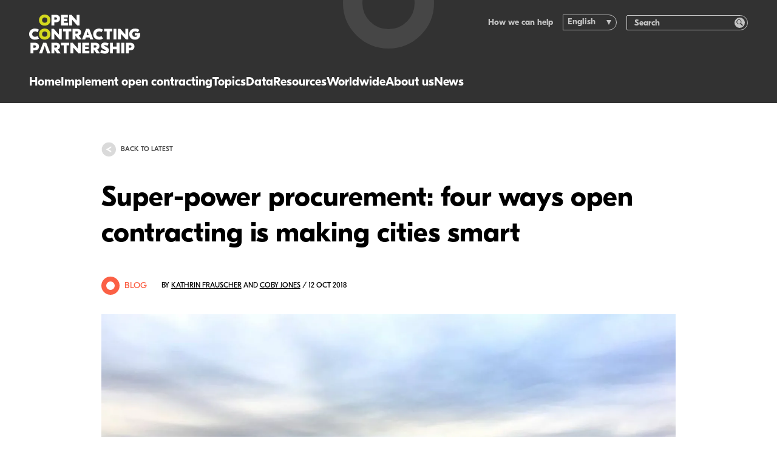

--- FILE ---
content_type: text/html; charset=UTF-8
request_url: https://www.open-contracting.org/2018/10/12/building-a-better-city-4-insights-from-the-open-cities-summit/
body_size: 18148
content:
<!DOCTYPE html>
<html lang="en-US" class="no-js">
    <head>
    <!-- developed by The Idea Bureau, http://theideabureau.co -->

    <script>document.documentElement.classList.remove('no-js');</script>

    <title>Super-power procurement: four ways open contracting is making cities smart - Open Contracting Partnership</title>

    <meta charset="UTF-8" />
    <meta http-equiv="X-UA-Compatible" content="IE=edge,chrome=1">
    <meta name="format-detection" content="telephone=no">
    <meta name="viewport" content="width=device-width, initial-scale=1.0">
    <link rel="pingback" href="https://www.open-contracting.org/xmlrpc.php" />

    <link rel="apple-touch-icon" sizes="180x180" href="https://www.open-contracting.org/wp-content/themes/ocp-v1/resources/img/favicons/apple-touch-icon.png?v=3">
    <link rel="icon" type="image/png" sizes="32x32" href="https://www.open-contracting.org/wp-content/themes/ocp-v1/resources/img/favicons/favicon-32x32.png?v=3">
    <link rel="icon" type="image/png" sizes="16x16" href="https://www.open-contracting.org/wp-content/themes/ocp-v1/resources/img/favicons/favicon-16x16.png?v=3">
    <link rel="manifest" href="https://www.open-contracting.org/wp-content/themes/ocp-v1/resources/img/favicons/site.webmanifest?v=3">
    <link rel="mask-icon" href="https://www.open-contracting.org/wp-content/themes/ocp-v1/resources/img/favicons/safari-pinned-tab.svg?v=3" color="#4d4d54">
    <meta name="msapplication-TileColor" content="#4d4d54">
    <meta name="theme-color" content="#ffffff">

    <meta name='robots' content='index, follow, max-image-preview:large, max-snippet:-1, max-video-preview:-1' />

	<!-- This site is optimized with the Yoast SEO plugin v26.8 - https://yoast.com/product/yoast-seo-wordpress/ -->
	<link rel="canonical" href="https://www.open-contracting.org/2018/10/12/building-a-better-city-4-insights-from-the-open-cities-summit/" />
	<meta property="og:locale" content="en_US" />
	<meta property="og:type" content="article" />
	<meta property="og:title" content="Super-power procurement: four ways open contracting is making cities smart - Open Contracting Partnership" />
	<meta property="og:description" content="This article was originally published by Apolitical. You can read it here. For the first time, we…" />
	<meta property="og:url" content="https://www.open-contracting.org/2018/10/12/building-a-better-city-4-insights-from-the-open-cities-summit/" />
	<meta property="og:site_name" content="Open Contracting Partnership" />
	<meta property="article:publisher" content="https://www.facebook.com/OpenContracting" />
	<meta property="article:published_time" content="2018-10-12T19:26:42+00:00" />
	<meta property="article:modified_time" content="2020-01-24T16:49:03+00:00" />
	<meta property="og:image" content="https://ocp-website-production-2fo5ied6.imgix.net/uploads/2018/10/Buenos-Aires.jpg?ixlib=php-4.1.0&s=5224496e31392f50e8ae88af53658ae2" />
	<meta property="og:image:width" content="960" />
	<meta property="og:image:height" content="719" />
	<meta property="og:image:type" content="image/jpeg" />
	<meta name="author" content="Kathrin Frauscher" />
	<meta name="twitter:card" content="summary_large_image" />
	<meta name="twitter:creator" content="@opencontracting" />
	<meta name="twitter:site" content="@opencontracting" />
	<meta name="twitter:label1" content="Written by" />
	<meta name="twitter:data1" content="Kathrin Frauscher" />
	<meta name="twitter:label2" content="Est. reading time" />
	<meta name="twitter:data2" content="5 minutes" />
	<script type="application/ld+json" class="yoast-schema-graph">{"@context":"https://schema.org","@graph":[{"@type":"Article","@id":"https://www.open-contracting.org/2018/10/12/building-a-better-city-4-insights-from-the-open-cities-summit/#article","isPartOf":{"@id":"https://www.open-contracting.org/2018/10/12/building-a-better-city-4-insights-from-the-open-cities-summit/"},"author":{"name":"Kathrin Frauscher","@id":"https://www.open-contracting.org/#/schema/person/a2c4c6a3a5da7326b94773d9b3d17420"},"headline":"Super-power procurement: four ways open contracting is making cities smart","datePublished":"2018-10-12T19:26:42+00:00","dateModified":"2020-01-24T16:49:03+00:00","mainEntityOfPage":{"@id":"https://www.open-contracting.org/2018/10/12/building-a-better-city-4-insights-from-the-open-cities-summit/"},"wordCount":1097,"commentCount":0,"image":{"@id":"https://www.open-contracting.org/2018/10/12/building-a-better-city-4-insights-from-the-open-cities-summit/#primaryimage"},"thumbnailUrl":"https://www.open-contracting.org/wp-content/uploads/2018/10/Buenos-Aires.jpg","keywords":["cities","Open Contracting","Open Data"],"articleSection":["Uncategorised"],"inLanguage":"en-US","potentialAction":[{"@type":"CommentAction","name":"Comment","target":["https://www.open-contracting.org/2018/10/12/building-a-better-city-4-insights-from-the-open-cities-summit/#respond"]}]},{"@type":"WebPage","@id":"https://www.open-contracting.org/2018/10/12/building-a-better-city-4-insights-from-the-open-cities-summit/","url":"https://www.open-contracting.org/2018/10/12/building-a-better-city-4-insights-from-the-open-cities-summit/","name":"Super-power procurement: four ways open contracting is making cities smart - Open Contracting Partnership","isPartOf":{"@id":"https://www.open-contracting.org/#website"},"primaryImageOfPage":{"@id":"https://www.open-contracting.org/2018/10/12/building-a-better-city-4-insights-from-the-open-cities-summit/#primaryimage"},"image":{"@id":"https://www.open-contracting.org/2018/10/12/building-a-better-city-4-insights-from-the-open-cities-summit/#primaryimage"},"thumbnailUrl":"https://www.open-contracting.org/wp-content/uploads/2018/10/Buenos-Aires.jpg","datePublished":"2018-10-12T19:26:42+00:00","dateModified":"2020-01-24T16:49:03+00:00","author":{"@id":"https://www.open-contracting.org/#/schema/person/a2c4c6a3a5da7326b94773d9b3d17420"},"breadcrumb":{"@id":"https://www.open-contracting.org/2018/10/12/building-a-better-city-4-insights-from-the-open-cities-summit/#breadcrumb"},"inLanguage":"en-US","potentialAction":[{"@type":"ReadAction","target":["https://www.open-contracting.org/2018/10/12/building-a-better-city-4-insights-from-the-open-cities-summit/"]}]},{"@type":"ImageObject","inLanguage":"en-US","@id":"https://www.open-contracting.org/2018/10/12/building-a-better-city-4-insights-from-the-open-cities-summit/#primaryimage","url":"https://www.open-contracting.org/wp-content/uploads/2018/10/Buenos-Aires.jpg","contentUrl":"https://www.open-contracting.org/wp-content/uploads/2018/10/Buenos-Aires.jpg","width":960,"height":719},{"@type":"BreadcrumbList","@id":"https://www.open-contracting.org/2018/10/12/building-a-better-city-4-insights-from-the-open-cities-summit/#breadcrumb","itemListElement":[{"@type":"ListItem","position":1,"name":"Home","item":"https://www.open-contracting.org/"},{"@type":"ListItem","position":2,"name":"Blog","item":"https://www.open-contracting.org/latest-news/"},{"@type":"ListItem","position":3,"name":"Super-power procurement: four ways open contracting is making cities smart"}]},{"@type":"WebSite","@id":"https://www.open-contracting.org/#website","url":"https://www.open-contracting.org/","name":"Open Contracting Partnership","description":"","potentialAction":[{"@type":"SearchAction","target":{"@type":"EntryPoint","urlTemplate":"https://www.open-contracting.org/?s={search_term_string}"},"query-input":{"@type":"PropertyValueSpecification","valueRequired":true,"valueName":"search_term_string"}}],"inLanguage":"en-US"},{"@type":"Person","@id":"https://www.open-contracting.org/#/schema/person/a2c4c6a3a5da7326b94773d9b3d17420","name":"Kathrin Frauscher","image":{"@type":"ImageObject","inLanguage":"en-US","@id":"https://www.open-contracting.org/#/schema/person/image/","url":"https://secure.gravatar.com/avatar/331a2c70a8cfba2fee46eae25e7894b8c46857a7ebdaa8895bb90091677aeb5c?s=96&d=mm&r=g","contentUrl":"https://secure.gravatar.com/avatar/331a2c70a8cfba2fee46eae25e7894b8c46857a7ebdaa8895bb90091677aeb5c?s=96&d=mm&r=g","caption":"Kathrin Frauscher"},"url":"https://www.open-contracting.org/author/kathrin-frauscher/"}]}</script>
	<!-- / Yoast SEO plugin. -->


<link rel='dns-prefetch' href='//www.googletagmanager.com' />
<style id='wp-img-auto-sizes-contain-inline-css' type='text/css'>
img:is([sizes=auto i],[sizes^="auto," i]){contain-intrinsic-size:3000px 1500px}
/*# sourceURL=wp-img-auto-sizes-contain-inline-css */
</style>
<link rel='stylesheet' id='wp-block-library-css' href='https://www.open-contracting.org/wp-includes/css/dist/block-library/style.min.css?ver=6.9' type='text/css' media='all' />
<style id='classic-theme-styles-inline-css' type='text/css'>
/*! This file is auto-generated */
.wp-block-button__link{color:#fff;background-color:#32373c;border-radius:9999px;box-shadow:none;text-decoration:none;padding:calc(.667em + 2px) calc(1.333em + 2px);font-size:1.125em}.wp-block-file__button{background:#32373c;color:#fff;text-decoration:none}
/*# sourceURL=/wp-includes/css/classic-themes.min.css */
</style>
<link rel='stylesheet' id='wpml-legacy-dropdown-0-css' href='https://www.open-contracting.org/wp-content/plugins/sitepress-multilingual-cms/templates/language-switchers/legacy-dropdown/style.min.css?ver=1' type='text/css' media='all' />
<style id='wpml-legacy-dropdown-0-inline-css' type='text/css'>
.wpml-ls-statics-shortcode_actions{background-color:#ffffff;}.wpml-ls-statics-shortcode_actions, .wpml-ls-statics-shortcode_actions .wpml-ls-sub-menu, .wpml-ls-statics-shortcode_actions a {border-color:#cdcdcd;}.wpml-ls-statics-shortcode_actions a, .wpml-ls-statics-shortcode_actions .wpml-ls-sub-menu a, .wpml-ls-statics-shortcode_actions .wpml-ls-sub-menu a:link, .wpml-ls-statics-shortcode_actions li:not(.wpml-ls-current-language) .wpml-ls-link, .wpml-ls-statics-shortcode_actions li:not(.wpml-ls-current-language) .wpml-ls-link:link {color:#444444;background-color:#ffffff;}.wpml-ls-statics-shortcode_actions .wpml-ls-sub-menu a:hover,.wpml-ls-statics-shortcode_actions .wpml-ls-sub-menu a:focus, .wpml-ls-statics-shortcode_actions .wpml-ls-sub-menu a:link:hover, .wpml-ls-statics-shortcode_actions .wpml-ls-sub-menu a:link:focus {color:#000000;background-color:#eeeeee;}.wpml-ls-statics-shortcode_actions .wpml-ls-current-language > a {color:#444444;background-color:#ffffff;}.wpml-ls-statics-shortcode_actions .wpml-ls-current-language:hover>a, .wpml-ls-statics-shortcode_actions .wpml-ls-current-language>a:focus {color:#000000;background-color:#eeeeee;}
/*# sourceURL=wpml-legacy-dropdown-0-inline-css */
</style>
<link rel='stylesheet' id='main-css' href='https://www.open-contracting.org/wp-content/themes/ocp-v1/dist/css/styles.css?ver=0793c06a9eceb4827b51ca7c03806693' type='text/css' media='all' />
<script type="text/javascript" src="https://www.open-contracting.org/wp-content/plugins/sitepress-multilingual-cms/templates/language-switchers/legacy-dropdown/script.min.js?ver=1" id="wpml-legacy-dropdown-0-js"></script>
<meta name="generator" content="WPML ver:4.8.6 stt:1,2;" />
<meta name="generator" content="Site Kit by Google 1.171.0" />
<!-- Google Tag Manager snippet added by Site Kit -->
<script type="text/javascript">
/* <![CDATA[ */

			( function( w, d, s, l, i ) {
				w[l] = w[l] || [];
				w[l].push( {'gtm.start': new Date().getTime(), event: 'gtm.js'} );
				var f = d.getElementsByTagName( s )[0],
					j = d.createElement( s ), dl = l != 'dataLayer' ? '&l=' + l : '';
				j.async = true;
				j.src = 'https://www.googletagmanager.com/gtm.js?id=' + i + dl;
				f.parentNode.insertBefore( j, f );
			} )( window, document, 'script', 'dataLayer', 'GTM-WMV9C5F' );
			
/* ]]> */
</script>

<!-- End Google Tag Manager snippet added by Site Kit -->

</head>

    <body class="ocp / wp-singular post-template-default single single-post postid-4127 single-format-standard wp-embed-responsive wp-theme-ocp-v1">
        <header class="site-header">
    <div class="site-header__container">
        <div class="site-header__logo">
            <a class="site-header__logo-link" href="https://www.open-contracting.org" aria-label="Logo">
                <svg><use xlink:href="#logo-horizontal"></use></svg>
            </a>
        </div>

        <nav class="site-header__navigation">
    <ul>
                    <li class="nav-main-item">
                <a
                    class="nav-main-link link-highlight hide-on-desktop menu-item menu-item-type-post_type menu-item-object-page menu-item-home menu-item-26692"
                    data-highlight="teal"
                    href="https://www.open-contracting.org/"
                >
                    Home
                </a>

                            </li>
                    <li class="nav-main-item">
                <a
                    class="nav-main-link link-highlight menu-item menu-item-type-post_type menu-item-object-page menu-item-6261 menu-item-has-children"
                    data-highlight="teal"
                    href="https://www.open-contracting.org/what-is-open-contracting/"
                >
                    Implement open contracting
                </a>

                                                            <ul
                            class="nav-drop"
                        >
                                                            <li class="nav-drop-item">
                                    <a 
                                        href="#"
                                        class="
                                            menu-item menu-item-type-custom menu-item-object-custom menu-item-28344 menu-item-has-children
                                            nav-title-item link-highlight
                                        "
                                                                            >
                                        
                                        
                                        In practice
                                    </a>

                                                                            <ul class="nav-subdrop">
                                                                                            <li class="nav-subdrop-item">
                                                    <a 
                                                        class="menu-item menu-item-type-post_type menu-item-object-page menu-item-26665 link-highlight"
                                                        data-highlight="teal"
                                                        href="https://www.open-contracting.org/implement/"
                                                    >
                                                        What is open contracting
                                                    </a>
                                                </li>
                                                                                            <li class="nav-subdrop-item">
                                                    <a 
                                                        class="menu-item menu-item-type-post_type menu-item-object-page menu-item-26667 link-highlight"
                                                        data-highlight="teal"
                                                        href="https://www.open-contracting.org/what-is-open-contracting/global-principles/"
                                                    >
                                                        Global Principles
                                                    </a>
                                                </li>
                                                                                            <li class="nav-subdrop-item">
                                                    <a 
                                                        class="menu-item menu-item-type-post_type menu-item-object-page menu-item-28350 link-highlight"
                                                        data-highlight="teal"
                                                        href="https://www.open-contracting.org/advocacy/"
                                                    >
                                                        Advocating for open contracting
                                                    </a>
                                                </li>
                                                                                    </ul>
                                                                    </li>
                                                            <li class="nav-drop-item">
                                    <a 
                                        href="#"
                                        class="
                                            menu-item menu-item-type-custom menu-item-object-custom menu-item-26663 menu-item-has-children
                                            nav-title-item link-highlight
                                        "
                                                                            >
                                        
                                        
                                        Partner with us
                                    </a>

                                                                            <ul class="nav-subdrop">
                                                                                            <li class="nav-subdrop-item">
                                                    <a 
                                                        class="menu-item menu-item-type-post_type menu-item-object-page menu-item-28345 link-highlight"
                                                        data-highlight="teal"
                                                        href="https://www.open-contracting.org/what-is-open-contracting/digital-solutions/"
                                                    >
                                                        Our digital solutions
                                                    </a>
                                                </li>
                                                                                            <li class="nav-subdrop-item">
                                                    <a 
                                                        class="menu-item menu-item-type-post_type menu-item-object-page menu-item-28346 link-highlight"
                                                        data-highlight="teal"
                                                        href="https://www.open-contracting.org/implement/our-services/"
                                                    >
                                                        Our support & services
                                                    </a>
                                                </li>
                                                                                            <li class="nav-subdrop-item">
                                                    <a 
                                                        class="menu-item menu-item-type-post_type menu-item-object-page menu-item-26666 link-highlight"
                                                        data-highlight="teal"
                                                        href="https://www.open-contracting.org/implement/lift/"
                                                    >
                                                        Lift impact accelerator
                                                    </a>
                                                </li>
                                                                                    </ul>
                                                                    </li>
                                                            <li class="nav-drop-item">
                                    <a 
                                        href="https://www.open-contracting.org/impact/"
                                        class="
                                            menu-item menu-item-type-post_type menu-item-object-page menu-item-5787 menu-item-has-children
                                            nav-title-item link-highlight
                                        "
                                                                                    data-highlight="teal"
                                                                            >
                                        
                                        
                                        Impact
                                    </a>

                                                                            <ul class="nav-subdrop">
                                                                                            <li class="nav-subdrop-item">
                                                    <a 
                                                        class="menu-item menu-item-type-post_type menu-item-object-page menu-item-26669 link-highlight"
                                                        data-highlight="teal"
                                                        href="https://www.open-contracting.org/impact/"
                                                    >
                                                        Open contracting impact
                                                    </a>
                                                </li>
                                                                                            <li class="nav-subdrop-item">
                                                    <a 
                                                        class="menu-item menu-item-type-post_type menu-item-object-page menu-item-7608 link-highlight"
                                                        data-highlight="teal"
                                                        href="https://www.open-contracting.org/impact/evidence/"
                                                    >
                                                        Evidence
                                                    </a>
                                                </li>
                                                                                            <li class="nav-subdrop-item">
                                                    <a 
                                                        class="menu-item menu-item-type-post_type menu-item-object-page menu-item-10415 link-highlight"
                                                        data-highlight="teal"
                                                        href="https://www.open-contracting.org/impact/research/"
                                                    >
                                                        Our research
                                                    </a>
                                                </li>
                                                                                    </ul>
                                                                    </li>
                                                            <li class="nav-drop-item">
                                    <a 
                                        href="https://www.open-contracting.org/impact-stories/"
                                        class="
                                            menu-item menu-item-type-post_type menu-item-object-page menu-item-7601
                                            boxed-link
                                        "
                                                                                    data-highlight="teal"
                                                                            >
                                        
                                                                                    <img
    src="https://ocp-website-production-2fo5ied6.imgix.net/uploads/2025/09/iStock-1461111387-sq-e1757454757760.jpg?auto=format%2Ccompress&h=46&ixlib=php-4.1.0&w=32&s=8c4ce80906a8bbade71ee40ffa1cd23f"
    class="boxed-link__image"
    srcset="https://ocp-website-production-2fo5ied6.imgix.net/uploads/2025/09/iStock-1461111387-sq-e1757454757760.jpg?auto=format%2Ccompress&h=46&ixlib=php-4.1.0&w=32&s=8c4ce80906a8bbade71ee40ffa1cd23f 32w, https://ocp-website-production-2fo5ied6.imgix.net/uploads/2025/09/iStock-1461111387-sq-e1757454757760.jpg?auto=format%2Ccompress&h=92&ixlib=php-4.1.0&w=64&s=caf5926bfa8538a8e830911837c84166 64w, https://ocp-website-production-2fo5ied6.imgix.net/uploads/2025/09/iStock-1461111387-sq-e1757454757760.jpg?auto=format%2Ccompress&h=137&ixlib=php-4.1.0&w=96&s=4c2e46b9e14ac5e822b8cfbfcb0841a8 96w"
    sizes="32px"
    alt=""
    width="584"
    height="831"
    loading="eager"
>

                                        
                                        Impact stories: Transforming procurement
                                    </a>

                                                                    </li>
                                                    </ul>
                                                </li>
                    <li class="nav-main-item">
                <a
                    class="nav-main-link link-highlight menu-item menu-item-type-post_type menu-item-object-page menu-item-25048 menu-item-has-children"
                    data-highlight="teal"
                    href="https://www.open-contracting.org/topics/"
                >
                    Topics
                </a>

                                                            <ul
                            class="nav-drop"
                        >
                                                            <li class="nav-drop-item">
                                    <a 
                                        href="#"
                                        class="
                                            menu-item menu-item-type-custom menu-item-object-custom menu-item-28347 menu-item-has-children
                                            nav-title-item link-highlight
                                        "
                                                                            >
                                        
                                        
                                        People
                                    </a>

                                                                            <ul class="nav-subdrop">
                                                                                            <li class="nav-subdrop-item">
                                                    <a 
                                                        class="menu-item menu-item-type-post_type menu-item-object-page menu-item-24920 link-highlight"
                                                        data-highlight="teal"
                                                        href="https://www.open-contracting.org/anticorruption/"
                                                    >
                                                        Anti-corruption
                                                    </a>
                                                </li>
                                                                                            <li class="nav-subdrop-item">
                                                    <a 
                                                        class="menu-item menu-item-type-post_type menu-item-object-page menu-item-26674 link-highlight"
                                                        data-highlight="teal"
                                                        href="https://www.open-contracting.org/what-is-open-contracting/beneficial-ownership/"
                                                    >
                                                        Beneficial ownership
                                                    </a>
                                                </li>
                                                                                            <li class="nav-subdrop-item">
                                                    <a 
                                                        class="menu-item menu-item-type-post_type menu-item-object-page menu-item-8725 link-highlight"
                                                        data-highlight="teal"
                                                        href="https://www.open-contracting.org/what-is-open-contracting/covid19/"
                                                    >
                                                        Emergency procurement
                                                    </a>
                                                </li>
                                                                                            <li class="nav-subdrop-item">
                                                    <a 
                                                        class="menu-item menu-item-type-post_type menu-item-object-page menu-item-26675 link-highlight"
                                                        data-highlight="teal"
                                                        href="https://www.open-contracting.org/what-is-open-contracting/gender/"
                                                    >
                                                        Gender
                                                    </a>
                                                </li>
                                                                                            <li class="nav-subdrop-item">
                                                    <a 
                                                        class="menu-item menu-item-type-post_type menu-item-object-page menu-item-26676 link-highlight"
                                                        data-highlight="teal"
                                                        href="https://www.open-contracting.org/what-is-open-contracting/health/"
                                                    >
                                                        Health
                                                    </a>
                                                </li>
                                                                                            <li class="nav-subdrop-item">
                                                    <a 
                                                        class="menu-item menu-item-type-post_type menu-item-object-page menu-item-26677 link-highlight"
                                                        data-highlight="teal"
                                                        href="https://www.open-contracting.org/what-is-open-contracting/inclusion-and-equity/"
                                                    >
                                                        Inclusion &#038; Equity
                                                    </a>
                                                </li>
                                                                                            <li class="nav-subdrop-item">
                                                    <a 
                                                        class="menu-item menu-item-type-post_type menu-item-object-page menu-item-26701 link-highlight"
                                                        data-highlight="teal"
                                                        href="https://www.open-contracting.org/about/infrastructure/"
                                                    >
                                                        Infrastructure
                                                    </a>
                                                </li>
                                                                                    </ul>
                                                                    </li>
                                                            <li class="nav-drop-item">
                                    <a 
                                        href="#"
                                        class="
                                            menu-item menu-item-type-custom menu-item-object-custom menu-item-26679 menu-item-has-children
                                            nav-title-item link-highlight
                                        "
                                                                            >
                                        
                                        
                                        Planet
                                    </a>

                                                                            <ul class="nav-subdrop">
                                                                                            <li class="nav-subdrop-item">
                                                    <a 
                                                        class="menu-item menu-item-type-custom menu-item-object-custom menu-item-26680 link-highlight"
                                                        data-highlight="teal"
                                                        href="https://sustainable.open-contracting.org"
                                                    >
                                                        Buying green
                                                    </a>
                                                </li>
                                                                                            <li class="nav-subdrop-item">
                                                    <a 
                                                        class="menu-item menu-item-type-post_type menu-item-object-page menu-item-7604 link-highlight"
                                                        data-highlight="teal"
                                                        href="https://www.open-contracting.org/what-is-open-contracting/extractives/"
                                                    >
                                                        Extractives
                                                    </a>
                                                </li>
                                                                                            <li class="nav-subdrop-item">
                                                    <a 
                                                        class="menu-item menu-item-type-post_type menu-item-object-page menu-item-26673 link-highlight"
                                                        data-highlight="teal"
                                                        href="https://www.open-contracting.org/what-is-open-contracting/sustainability/"
                                                    >
                                                        Sustainability
                                                    </a>
                                                </li>
                                                                                    </ul>
                                                                    </li>
                                                            <li class="nav-drop-item">
                                    <a 
                                        href="#"
                                        class="
                                            menu-item menu-item-type-custom menu-item-object-custom menu-item-26681 menu-item-has-children
                                            nav-title-item link-highlight
                                        "
                                                                            >
                                        
                                        
                                        Systems & capacity
                                    </a>

                                                                            <ul class="nav-subdrop">
                                                                                            <li class="nav-subdrop-item">
                                                    <a 
                                                        class="menu-item menu-item-type-post_type menu-item-object-page menu-item-28507 link-highlight"
                                                        data-highlight="teal"
                                                        href="https://www.open-contracting.org/buying-technology/"
                                                    >
                                                        Buying technology in government
                                                    </a>
                                                </li>
                                                                                            <li class="nav-subdrop-item">
                                                    <a 
                                                        class="menu-item menu-item-type-post_type menu-item-object-page menu-item-24528 link-highlight"
                                                        data-highlight="teal"
                                                        href="https://www.open-contracting.org/what-is-open-contracting/e-procurement/"
                                                    >
                                                        E-procurement
                                                    </a>
                                                </li>
                                                                                            <li class="nav-subdrop-item">
                                                    <a 
                                                        class="menu-item menu-item-type-post_type menu-item-object-page menu-item-22994 link-highlight"
                                                        data-highlight="teal"
                                                        href="https://www.open-contracting.org/implement/investigating-public-contracts/"
                                                    >
                                                        Investigating public contracts
                                                    </a>
                                                </li>
                                                                                            <li class="nav-subdrop-item">
                                                    <a 
                                                        class="menu-item menu-item-type-custom menu-item-object-custom menu-item-26682 link-highlight"
                                                        data-highlight="teal"
                                                        href="https://mythbusting.open-contracting.org"
                                                    >
                                                        Mythbusting confidentiality
                                                    </a>
                                                </li>
                                                                                    </ul>
                                                                    </li>
                                                    </ul>
                                                </li>
                    <li class="nav-main-item">
                <a
                    class="nav-main-link link-highlight menu-item menu-item-type-post_type menu-item-object-page menu-item-5786 menu-item-has-children"
                    data-highlight="blue"
                    href="https://www.open-contracting.org/data/"
                >
                    Data
                </a>

                                                            <ul
                            class="nav-drop"
                        >
                                                            <li class="nav-drop-item">
                                    <a 
                                        href="/data"
                                        class="
                                            menu-item menu-item-type-custom menu-item-object-custom menu-item-26683 menu-item-has-children
                                            nav-title-item link-highlight
                                        "
                                                                                    data-highlight="blue"
                                                                            >
                                        
                                        
                                        Publish data
                                    </a>

                                                                            <ul class="nav-subdrop">
                                                                                            <li class="nav-subdrop-item">
                                                    <a 
                                                        class="menu-item menu-item-type-post_type menu-item-object-page menu-item-1199 link-highlight"
                                                        data-highlight="blue"
                                                        href="https://www.open-contracting.org/data-standard/"
                                                    >
                                                        Open Contracting Data Standard
                                                    </a>
                                                </li>
                                                                                            <li class="nav-subdrop-item">
                                                    <a 
                                                        class="menu-item menu-item-type-post_type menu-item-object-page menu-item-26684 link-highlight"
                                                        data-highlight="blue"
                                                        href="https://www.open-contracting.org/data-standard/documentation/"
                                                    >
                                                        Implementation guidance
                                                    </a>
                                                </li>
                                                                                            <li class="nav-subdrop-item">
                                                    <a 
                                                        class="menu-item menu-item-type-post_type menu-item-object-page menu-item-26685 link-highlight"
                                                        data-highlight="blue"
                                                        href="https://www.open-contracting.org/learn/"
                                                    >
                                                        Learning resources
                                                    </a>
                                                </li>
                                                                                    </ul>
                                                                    </li>
                                                            <li class="nav-drop-item">
                                    <a 
                                        href="/data/data-use/"
                                        class="
                                            menu-item menu-item-type-custom menu-item-object-custom menu-item-26686 menu-item-has-children
                                            nav-title-item link-highlight
                                        "
                                                                                    data-highlight="blue"
                                                                            >
                                        
                                        
                                        Use data
                                    </a>

                                                                            <ul class="nav-subdrop">
                                                                                            <li class="nav-subdrop-item">
                                                    <a 
                                                        class="menu-item menu-item-type-post_type menu-item-object-page menu-item-7599 link-highlight"
                                                        data-highlight="blue"
                                                        href="https://www.open-contracting.org/data/data-use/"
                                                    >
                                                        Using open contracting data
                                                    </a>
                                                </li>
                                                                                            <li class="nav-subdrop-item">
                                                    <a 
                                                        class="menu-item menu-item-type-custom menu-item-object-custom menu-item-25052 link-highlight"
                                                        data-highlight="blue"
                                                        href="/data/data-use/#tools"
                                                    >
                                                        Data analysis and tools
                                                    </a>
                                                </li>
                                                                                    </ul>
                                                                    </li>
                                                            <li class="nav-drop-item">
                                    <a 
                                        href="https://data.open-contracting.org"
                                        class="
                                            menu-item menu-item-type-custom menu-item-object-custom menu-item-24540
                                            boxed-link
                                        "
                                                                                    data-highlight="blue"
                                                                            >
                                        
                                        
                                        Data Registry: Access data
                                    </a>

                                                                    </li>
                                                    </ul>
                                                </li>
                    <li class="nav-main-item">
                <a
                    class="nav-main-link link-highlight menu-item menu-item-type-custom menu-item-object-custom menu-item-13294"
                    data-highlight="teal"
                    href="https://www.open-contracting.org/resources/"
                >
                    Resources
                </a>

                            </li>
                    <li class="nav-main-item">
                <a
                    class="nav-main-link link-highlight menu-item menu-item-type-post_type menu-item-object-page menu-item-19036 menu-item-has-children"
                    data-highlight="teal"
                    href="https://www.open-contracting.org/worldwide/"
                >
                    Worldwide
                </a>

                                                            <ul class="nav-drop">
                                                            <li class="nav-drop-item">
                                    <a 
                                        href="#"
                                        class="
                                            menu-item menu-item-type-custom menu-item-object-custom menu-item-26688 menu-item-has-children
                                            nav-title-item link-highlight
                                        "
                                                                            >
                                        
                                        
                                        Where we work
                                    </a>
                                                                            <ul class="nav-subdrop-single-list">

                                                                                            <li class="nav-subdrop-item">
                                                    <a
                                                        class="menu-item menu-item-type-post_type menu-item-object-page menu-item-24541 link-highlight"
                                                        data-highlight="teal"
                                                        href="https://www.open-contracting.org/worldwide/africa/"
                                                    >
                                                        Africa
                                                    </a>
                                                </li>
                                                                                            <li class="nav-subdrop-item">
                                                    <a
                                                        class="menu-item menu-item-type-post_type menu-item-object-page menu-item-24542 link-highlight"
                                                        data-highlight="teal"
                                                        href="https://www.open-contracting.org/worldwide/asia-pacific/"
                                                    >
                                                        Asia Pacific
                                                    </a>
                                                </li>
                                                                                            <li class="nav-subdrop-item">
                                                    <a
                                                        class="menu-item menu-item-type-post_type menu-item-object-page menu-item-24543 link-highlight"
                                                        data-highlight="teal"
                                                        href="https://www.open-contracting.org/worldwide/eeca/"
                                                    >
                                                        Central Asia
                                                    </a>
                                                </li>
                                                                                            <li class="nav-subdrop-item">
                                                    <a
                                                        class="menu-item menu-item-type-post_type menu-item-object-page menu-item-24544 link-highlight"
                                                        data-highlight="teal"
                                                        href="https://www.open-contracting.org/worldwide/europe/"
                                                    >
                                                        Europe
                                                    </a>
                                                </li>
                                                                                            <li class="nav-subdrop-item">
                                                    <a
                                                        class="menu-item menu-item-type-post_type menu-item-object-page menu-item-24545 link-highlight"
                                                        data-highlight="teal"
                                                        href="https://www.open-contracting.org/worldwide/latam/"
                                                    >
                                                        Latin America
                                                    </a>
                                                </li>
                                                                                            <li class="nav-subdrop-item">
                                                    <a
                                                        class="menu-item menu-item-type-post_type menu-item-object-page menu-item-24547 link-highlight"
                                                        data-highlight="teal"
                                                        href="https://www.open-contracting.org/worldwide/open-contracting-in-ukraine/"
                                                    >
                                                        Ukraine
                                                    </a>
                                                </li>
                                                                                            <li class="nav-subdrop-item">
                                                    <a
                                                        class="menu-item menu-item-type-post_type menu-item-object-page menu-item-24546 link-highlight"
                                                        data-highlight="teal"
                                                        href="https://www.open-contracting.org/worldwide/usa/"
                                                    >
                                                        United States
                                                    </a>
                                                </li>
                                                                                        
                                        </ul>
                                                                    </li>
                                                            <li class="nav-drop-item">
                                    <a 
                                        href="https://www.open-contracting.org/worldwide/"
                                        class="
                                            menu-item menu-item-type-post_type menu-item-object-page menu-item-26687
                                            boxed-link
                                        "
                                                                                    data-highlight="teal"
                                                                            >
                                        
                                        
                                        Review the status of open contracting in your country
                                    </a>
                                                                    </li>
                                                    </ul>
                                                </li>
                    <li class="nav-main-item">
                <a
                    class="nav-main-link link-highlight menu-item menu-item-type-post_type menu-item-object-page menu-item-925 menu-item-has-children"
                    data-highlight="green"
                    href="https://www.open-contracting.org/about/"
                >
                    About us
                </a>

                                                            <ul class="nav-drop">
                                                            <li class="nav-drop-item">
                                    <a 
                                        href="/about"
                                        class="
                                            menu-item menu-item-type-custom menu-item-object-custom menu-item-26689 menu-item-has-children
                                            nav-title-item link-highlight
                                        "
                                                                                    data-highlight="green"
                                                                            >
                                        
                                        
                                        About us
                                    </a>
                                                                            <ul class="nav-subdrop-single-list">

                                                                                            <li class="nav-subdrop-item">
                                                    <a
                                                        class="menu-item menu-item-type-post_type menu-item-object-page menu-item-1035 link-highlight"
                                                        data-highlight="green"
                                                        href="https://www.open-contracting.org/about/team/"
                                                    >
                                                        Our team
                                                    </a>
                                                </li>
                                                                                            <li class="nav-subdrop-item">
                                                    <a
                                                        class="menu-item menu-item-type-post_type menu-item-object-page menu-item-1007 link-highlight"
                                                        data-highlight="green"
                                                        href="https://www.open-contracting.org/about/board/"
                                                    >
                                                        Our governing board
                                                    </a>
                                                </li>
                                                                                            <li class="nav-subdrop-item">
                                                    <a
                                                        class="menu-item menu-item-type-post_type menu-item-object-page menu-item-1036 link-highlight"
                                                        data-highlight="green"
                                                        href="https://www.open-contracting.org/about/governance/"
                                                    >
                                                        Our governance
                                                    </a>
                                                </li>
                                                                                            <li class="nav-subdrop-item">
                                                    <a
                                                        class="menu-item menu-item-type-post_type menu-item-object-page menu-item-1008 link-highlight"
                                                        data-highlight="green"
                                                        href="https://www.open-contracting.org/about/financing/"
                                                    >
                                                        Our finances
                                                    </a>
                                                </li>
                                                                                            <li class="nav-subdrop-item">
                                                    <a
                                                        class="menu-item menu-item-type-post_type menu-item-object-page menu-item-1009 link-highlight"
                                                        data-highlight="green"
                                                        href="https://www.open-contracting.org/about/our-partners/"
                                                    >
                                                        Our partners
                                                    </a>
                                                </li>
                                                                                            <li class="nav-subdrop-item">
                                                    <a
                                                        class="menu-item menu-item-type-post_type menu-item-object-page menu-item-26409 link-highlight"
                                                        data-highlight="green"
                                                        href="https://www.open-contracting.org/our-impact/"
                                                    >
                                                        Our impact
                                                    </a>
                                                </li>
                                                                                            <li class="nav-subdrop-item">
                                                    <a
                                                        class="menu-item menu-item-type-post_type menu-item-object-page menu-item-1906 link-highlight"
                                                        data-highlight="green"
                                                        href="https://www.open-contracting.org/about/work/"
                                                    >
                                                        Work with us
                                                    </a>
                                                </li>
                                                                                            <li class="nav-subdrop-item">
                                                    <a
                                                        class="menu-item menu-item-type-post_type menu-item-object-page menu-item-26691 link-highlight"
                                                        data-highlight="green"
                                                        href="https://www.open-contracting.org/people-culture/"
                                                    >
                                                        People &#038; culture
                                                    </a>
                                                </li>
                                                                                            <li class="nav-subdrop-item">
                                                    <a
                                                        class="menu-item menu-item-type-post_type menu-item-object-page menu-item-1471 link-highlight"
                                                        data-highlight="green"
                                                        href="https://www.open-contracting.org/about/contact/"
                                                    >
                                                        Contact us
                                                    </a>
                                                </li>
                                                                                            <li class="nav-subdrop-item">
                                                    <a
                                                        class="menu-item menu-item-type-post_type menu-item-object-page menu-item-26690 link-highlight"
                                                        data-highlight="green"
                                                        href="https://www.open-contracting.org/strategy-2024-2030/"
                                                    >
                                                        Our strategy 2024-2030
                                                    </a>
                                                </li>
                                                                                        
                                        </ul>
                                                                    </li>
                                                            <li class="nav-drop-item">
                                    <a 
                                        href="https://www.open-contracting.org/annual-report-2024/"
                                        class="
                                            menu-item menu-item-type-post_type menu-item-object-page menu-item-27937
                                            boxed-link
                                        "
                                                                                    data-highlight="green"
                                                                            >
                                        
                                                                                    <img
    src="https://ocp-website-production-2fo5ied6.imgix.net/uploads/2025/05/OCP2024_AnnualReport-cover.png?auto=format%2Ccompress&h=42&ixlib=php-4.1.0&w=32&s=2958e4a3ef6885db67c05b42d6cb9f77"
    class="boxed-link__image"
    srcset="https://ocp-website-production-2fo5ied6.imgix.net/uploads/2025/05/OCP2024_AnnualReport-cover.png?auto=format%2Ccompress&h=42&ixlib=php-4.1.0&w=32&s=2958e4a3ef6885db67c05b42d6cb9f77 32w, https://ocp-website-production-2fo5ied6.imgix.net/uploads/2025/05/OCP2024_AnnualReport-cover.png?auto=format%2Ccompress&h=83&ixlib=php-4.1.0&w=64&s=c6654c9bc8194edabd4aeedb1bb5b97a 64w, https://ocp-website-production-2fo5ied6.imgix.net/uploads/2025/05/OCP2024_AnnualReport-cover.png?auto=format%2Ccompress&h=125&ixlib=php-4.1.0&w=96&s=8c3b3ba1d723b72959e1bc5ee669540c 96w"
    sizes="32px"
    alt=""
    width="1282"
    height="1658"
    loading="eager"
>

                                        
                                        Our Annual Report 2024: Global impact
                                    </a>
                                                                    </li>
                                                            <li class="nav-drop-item">
                                    <a 
                                        href="https://www.open-contracting.org/about/10years/"
                                        class="
                                            menu-item menu-item-type-post_type menu-item-object-page menu-item-27533
                                            boxed-link
                                        "
                                                                                    data-highlight="green"
                                                                            >
                                        
                                                                                    <img
    src="https://ocp-website-production-2fo5ied6.imgix.net/uploads/2025/03/10-years-a4-cover.png?auto=format%2Ccompress&h=46&ixlib=php-4.1.0&w=32&s=20be68f55567e2b3690f91fc69791b67"
    class="boxed-link__image"
    srcset="https://ocp-website-production-2fo5ied6.imgix.net/uploads/2025/03/10-years-a4-cover.png?auto=format%2Ccompress&h=46&ixlib=php-4.1.0&w=32&s=20be68f55567e2b3690f91fc69791b67 32w, https://ocp-website-production-2fo5ied6.imgix.net/uploads/2025/03/10-years-a4-cover.png?auto=format%2Ccompress&h=91&ixlib=php-4.1.0&w=64&s=90d6fdde254b04e4b06d4f450a35b58f 64w, https://ocp-website-production-2fo5ied6.imgix.net/uploads/2025/03/10-years-a4-cover.png?auto=format%2Ccompress&h=136&ixlib=php-4.1.0&w=96&s=6d72ad1c0ae4e09e5d2023ad3c9d93ca 96w"
    sizes="32px"
    alt=""
    width="1190"
    height="1684"
    loading="eager"
>

                                        
                                        10 years of open contracting
                                    </a>
                                                                    </li>
                                                    </ul>
                                                </li>
                    <li class="nav-main-item">
                <a
                    class="nav-main-link link-highlight menu-item menu-item-type-post_type menu-item-object-page current_page_parent menu-item-924 menu-item-has-children"
                    data-highlight="green"
                    href="https://www.open-contracting.org/latest-news/"
                >
                    News
                </a>

                                                            <ul class="nav-drop-simple">
                                                            <li class="nav-subdrop-item">
                                    <a
                                        href="/latest-news/"
                                        class="menu-item menu-item-type-custom menu-item-object-custom menu-item-25049 link-highlight"
                                        data-highlight="green"
                                    >
                                        Blogs & insights
                                    </a>
                                </li>
                                                            <li class="nav-subdrop-item">
                                    <a
                                        href="/events/"
                                        class="menu-item menu-item-type-custom menu-item-object-custom menu-item-14940 link-highlight"
                                        data-highlight="green"
                                    >
                                        Events
                                    </a>
                                </li>
                                                            <li class="nav-subdrop-item">
                                    <a
                                        href="/news/"
                                        class="menu-item menu-item-type-custom menu-item-object-custom menu-item-25051 link-highlight"
                                        data-highlight="green"
                                    >
                                        Announcements
                                    </a>
                                </li>
                                                            <li class="nav-subdrop-item">
                                    <a
                                        href="https://www.open-contracting.org/latest-news/community/"
                                        class="menu-item menu-item-type-post_type menu-item-object-page menu-item-14939 link-highlight"
                                        data-highlight="green"
                                    >
                                        Our newsletters
                                    </a>
                                </li>
                                                    </ul>
                                                </li>
            </ul>
</nav>
        <nav class="header-mobile-nav">
    <ul class="header-mobile-nav__items">
                    <li
                class="header-mobile-nav__item"
                :class="open ? 'is-open' : ''"
                x-data="{ open: false }"
            >
                <div class="header-mobile-nav__parent">

                    <a
                        class="hide-on-desktop menu-item menu-item-type-post_type menu-item-object-page menu-item-home menu-item-26692 link-highlight"
                        data-highlight="teal"
                        href="https://www.open-contracting.org/"
                    >
                        Home
                    </a>

                                    </div>

                            </li>
                    <li
                class="header-mobile-nav__item"
                :class="open ? 'is-open' : ''"
                x-data="{ open: false }"
            >
                <div class="header-mobile-nav__parent">

                    <a
                        class="menu-item menu-item-type-post_type menu-item-object-page menu-item-6261 menu-item-has-children link-highlight"
                        data-highlight="teal"
                        href="https://www.open-contracting.org/what-is-open-contracting/"
                    >
                        Implement open contracting
                    </a>

                                            <span
                            class="header-mobile-nav__toggle"
                            @click="open = !open"
                        >
                            <svg><use xlink:href="#icon-chevron"></use></svg>
                        </span>
                                    </div>

                                    <div
                        class="header-mobile-nav__children"
                        x-show="open"
                    >
                        
                            
                                                            <a
                                    class="menu-item menu-item-type-post_type menu-item-object-page menu-item-26665 link-highlight"
                                    data-highlight="teal"
                                    href="https://www.open-contracting.org/implement/"
                                >
                                    What is open contracting
                                </a>
                                                            <a
                                    class="menu-item menu-item-type-post_type menu-item-object-page menu-item-26667 link-highlight"
                                    data-highlight="teal"
                                    href="https://www.open-contracting.org/what-is-open-contracting/global-principles/"
                                >
                                    Global Principles
                                </a>
                                                            <a
                                    class="menu-item menu-item-type-post_type menu-item-object-page menu-item-28350 link-highlight"
                                    data-highlight="teal"
                                    href="https://www.open-contracting.org/advocacy/"
                                >
                                    Advocating for open contracting
                                </a>
                            
                                                    
                            
                                                            <a
                                    class="menu-item menu-item-type-post_type menu-item-object-page menu-item-28345 link-highlight"
                                    data-highlight="teal"
                                    href="https://www.open-contracting.org/what-is-open-contracting/digital-solutions/"
                                >
                                    Our digital solutions
                                </a>
                                                            <a
                                    class="menu-item menu-item-type-post_type menu-item-object-page menu-item-28346 link-highlight"
                                    data-highlight="teal"
                                    href="https://www.open-contracting.org/implement/our-services/"
                                >
                                    Our support & services
                                </a>
                                                            <a
                                    class="menu-item menu-item-type-post_type menu-item-object-page menu-item-26666 link-highlight"
                                    data-highlight="teal"
                                    href="https://www.open-contracting.org/implement/lift/"
                                >
                                    Lift impact accelerator
                                </a>
                            
                                                    
                            
                                                            <a
                                    class="menu-item menu-item-type-post_type menu-item-object-page menu-item-26669 link-highlight"
                                    data-highlight="teal"
                                    href="https://www.open-contracting.org/impact/"
                                >
                                    Open contracting impact
                                </a>
                                                            <a
                                    class="menu-item menu-item-type-post_type menu-item-object-page menu-item-7608 link-highlight"
                                    data-highlight="teal"
                                    href="https://www.open-contracting.org/impact/evidence/"
                                >
                                    Evidence
                                </a>
                                                            <a
                                    class="menu-item menu-item-type-post_type menu-item-object-page menu-item-10415 link-highlight"
                                    data-highlight="teal"
                                    href="https://www.open-contracting.org/impact/research/"
                                >
                                    Our research
                                </a>
                            
                                                    
                            
                            
                                                            <a
                                    href="https://www.open-contracting.org/impact-stories/"
                                    class="boxed-link"
                                    data-highlight="teal"
                                >
                                    
                                                                            <img
    src="https://ocp-website-production-2fo5ied6.imgix.net/uploads/2025/09/iStock-1461111387-sq-e1757454757760.jpg?auto=format%2Ccompress&h=46&ixlib=php-4.1.0&w=32&s=8c4ce80906a8bbade71ee40ffa1cd23f"
    class="boxed-link__image"
    srcset="https://ocp-website-production-2fo5ied6.imgix.net/uploads/2025/09/iStock-1461111387-sq-e1757454757760.jpg?auto=format%2Ccompress&h=46&ixlib=php-4.1.0&w=32&s=8c4ce80906a8bbade71ee40ffa1cd23f 32w, https://ocp-website-production-2fo5ied6.imgix.net/uploads/2025/09/iStock-1461111387-sq-e1757454757760.jpg?auto=format%2Ccompress&h=92&ixlib=php-4.1.0&w=64&s=caf5926bfa8538a8e830911837c84166 64w, https://ocp-website-production-2fo5ied6.imgix.net/uploads/2025/09/iStock-1461111387-sq-e1757454757760.jpg?auto=format%2Ccompress&h=137&ixlib=php-4.1.0&w=96&s=4c2e46b9e14ac5e822b8cfbfcb0841a8 96w"
    sizes="32px"
    alt=""
    width="584"
    height="831"
    loading="eager"
>

                                    
                                    Impact stories: Transforming procurement
                                </a>
                                                                        </div>
                            </li>
                    <li
                class="header-mobile-nav__item"
                :class="open ? 'is-open' : ''"
                x-data="{ open: false }"
            >
                <div class="header-mobile-nav__parent">

                    <a
                        class="menu-item menu-item-type-post_type menu-item-object-page menu-item-25048 menu-item-has-children link-highlight"
                        data-highlight="teal"
                        href="https://www.open-contracting.org/topics/"
                    >
                        Topics
                    </a>

                                            <span
                            class="header-mobile-nav__toggle"
                            @click="open = !open"
                        >
                            <svg><use xlink:href="#icon-chevron"></use></svg>
                        </span>
                                    </div>

                                    <div
                        class="header-mobile-nav__children"
                        x-show="open"
                    >
                        
                            
                                                            <a
                                    class="menu-item menu-item-type-post_type menu-item-object-page menu-item-24920 link-highlight"
                                    data-highlight="teal"
                                    href="https://www.open-contracting.org/anticorruption/"
                                >
                                    Anti-corruption
                                </a>
                                                            <a
                                    class="menu-item menu-item-type-post_type menu-item-object-page menu-item-26674 link-highlight"
                                    data-highlight="teal"
                                    href="https://www.open-contracting.org/what-is-open-contracting/beneficial-ownership/"
                                >
                                    Beneficial ownership
                                </a>
                                                            <a
                                    class="menu-item menu-item-type-post_type menu-item-object-page menu-item-8725 link-highlight"
                                    data-highlight="teal"
                                    href="https://www.open-contracting.org/what-is-open-contracting/covid19/"
                                >
                                    Emergency procurement
                                </a>
                                                            <a
                                    class="menu-item menu-item-type-post_type menu-item-object-page menu-item-26675 link-highlight"
                                    data-highlight="teal"
                                    href="https://www.open-contracting.org/what-is-open-contracting/gender/"
                                >
                                    Gender
                                </a>
                                                            <a
                                    class="menu-item menu-item-type-post_type menu-item-object-page menu-item-26676 link-highlight"
                                    data-highlight="teal"
                                    href="https://www.open-contracting.org/what-is-open-contracting/health/"
                                >
                                    Health
                                </a>
                                                            <a
                                    class="menu-item menu-item-type-post_type menu-item-object-page menu-item-26677 link-highlight"
                                    data-highlight="teal"
                                    href="https://www.open-contracting.org/what-is-open-contracting/inclusion-and-equity/"
                                >
                                    Inclusion &#038; Equity
                                </a>
                                                            <a
                                    class="menu-item menu-item-type-post_type menu-item-object-page menu-item-26701 link-highlight"
                                    data-highlight="teal"
                                    href="https://www.open-contracting.org/about/infrastructure/"
                                >
                                    Infrastructure
                                </a>
                            
                                                    
                            
                                                            <a
                                    class="menu-item menu-item-type-custom menu-item-object-custom menu-item-26680 link-highlight"
                                    data-highlight="teal"
                                    href="https://sustainable.open-contracting.org"
                                >
                                    Buying green
                                </a>
                                                            <a
                                    class="menu-item menu-item-type-post_type menu-item-object-page menu-item-7604 link-highlight"
                                    data-highlight="teal"
                                    href="https://www.open-contracting.org/what-is-open-contracting/extractives/"
                                >
                                    Extractives
                                </a>
                                                            <a
                                    class="menu-item menu-item-type-post_type menu-item-object-page menu-item-26673 link-highlight"
                                    data-highlight="teal"
                                    href="https://www.open-contracting.org/what-is-open-contracting/sustainability/"
                                >
                                    Sustainability
                                </a>
                            
                                                    
                            
                                                            <a
                                    class="menu-item menu-item-type-post_type menu-item-object-page menu-item-28507 link-highlight"
                                    data-highlight="teal"
                                    href="https://www.open-contracting.org/buying-technology/"
                                >
                                    Buying technology in government
                                </a>
                                                            <a
                                    class="menu-item menu-item-type-post_type menu-item-object-page menu-item-24528 link-highlight"
                                    data-highlight="teal"
                                    href="https://www.open-contracting.org/what-is-open-contracting/e-procurement/"
                                >
                                    E-procurement
                                </a>
                                                            <a
                                    class="menu-item menu-item-type-post_type menu-item-object-page menu-item-22994 link-highlight"
                                    data-highlight="teal"
                                    href="https://www.open-contracting.org/implement/investigating-public-contracts/"
                                >
                                    Investigating public contracts
                                </a>
                                                            <a
                                    class="menu-item menu-item-type-custom menu-item-object-custom menu-item-26682 link-highlight"
                                    data-highlight="teal"
                                    href="https://mythbusting.open-contracting.org"
                                >
                                    Mythbusting confidentiality
                                </a>
                            
                                                                        </div>
                            </li>
                    <li
                class="header-mobile-nav__item"
                :class="open ? 'is-open' : ''"
                x-data="{ open: false }"
            >
                <div class="header-mobile-nav__parent">

                    <a
                        class="menu-item menu-item-type-post_type menu-item-object-page menu-item-5786 menu-item-has-children link-highlight"
                        data-highlight="blue"
                        href="https://www.open-contracting.org/data/"
                    >
                        Data
                    </a>

                                            <span
                            class="header-mobile-nav__toggle"
                            @click="open = !open"
                        >
                            <svg><use xlink:href="#icon-chevron"></use></svg>
                        </span>
                                    </div>

                                    <div
                        class="header-mobile-nav__children"
                        x-show="open"
                    >
                        
                            
                                                            <a
                                    class="menu-item menu-item-type-post_type menu-item-object-page menu-item-1199 link-highlight"
                                    data-highlight="blue"
                                    href="https://www.open-contracting.org/data-standard/"
                                >
                                    Open Contracting Data Standard
                                </a>
                                                            <a
                                    class="menu-item menu-item-type-post_type menu-item-object-page menu-item-26684 link-highlight"
                                    data-highlight="blue"
                                    href="https://www.open-contracting.org/data-standard/documentation/"
                                >
                                    Implementation guidance
                                </a>
                                                            <a
                                    class="menu-item menu-item-type-post_type menu-item-object-page menu-item-26685 link-highlight"
                                    data-highlight="blue"
                                    href="https://www.open-contracting.org/learn/"
                                >
                                    Learning resources
                                </a>
                            
                                                    
                            
                                                            <a
                                    class="menu-item menu-item-type-post_type menu-item-object-page menu-item-7599 link-highlight"
                                    data-highlight="blue"
                                    href="https://www.open-contracting.org/data/data-use/"
                                >
                                    Using open contracting data
                                </a>
                                                            <a
                                    class="menu-item menu-item-type-custom menu-item-object-custom menu-item-25052 link-highlight"
                                    data-highlight="blue"
                                    href="/data/data-use/#tools"
                                >
                                    Data analysis and tools
                                </a>
                            
                                                    
                            
                            
                                                            <a
                                    href="https://data.open-contracting.org"
                                    class="boxed-link"
                                    data-highlight="blue"
                                >
                                    
                                    
                                    Data Registry: Access data
                                </a>
                                                                        </div>
                            </li>
                    <li
                class="header-mobile-nav__item"
                :class="open ? 'is-open' : ''"
                x-data="{ open: false }"
            >
                <div class="header-mobile-nav__parent">

                    <a
                        class="menu-item menu-item-type-custom menu-item-object-custom menu-item-13294 link-highlight"
                        data-highlight="teal"
                        href="https://www.open-contracting.org/resources/"
                    >
                        Resources
                    </a>

                                    </div>

                            </li>
                    <li
                class="header-mobile-nav__item"
                :class="open ? 'is-open' : ''"
                x-data="{ open: false }"
            >
                <div class="header-mobile-nav__parent">

                    <a
                        class="menu-item menu-item-type-post_type menu-item-object-page menu-item-19036 menu-item-has-children link-highlight"
                        data-highlight="teal"
                        href="https://www.open-contracting.org/worldwide/"
                    >
                        Worldwide
                    </a>

                                            <span
                            class="header-mobile-nav__toggle"
                            @click="open = !open"
                        >
                            <svg><use xlink:href="#icon-chevron"></use></svg>
                        </span>
                                    </div>

                                    <div
                        class="header-mobile-nav__children"
                        x-show="open"
                    >
                        
                            
                                                            <a
                                    class="menu-item menu-item-type-post_type menu-item-object-page menu-item-24541 link-highlight"
                                    data-highlight="teal"
                                    href="https://www.open-contracting.org/worldwide/africa/"
                                >
                                    Africa
                                </a>
                                                            <a
                                    class="menu-item menu-item-type-post_type menu-item-object-page menu-item-24542 link-highlight"
                                    data-highlight="teal"
                                    href="https://www.open-contracting.org/worldwide/asia-pacific/"
                                >
                                    Asia Pacific
                                </a>
                                                            <a
                                    class="menu-item menu-item-type-post_type menu-item-object-page menu-item-24543 link-highlight"
                                    data-highlight="teal"
                                    href="https://www.open-contracting.org/worldwide/eeca/"
                                >
                                    Central Asia
                                </a>
                                                            <a
                                    class="menu-item menu-item-type-post_type menu-item-object-page menu-item-24544 link-highlight"
                                    data-highlight="teal"
                                    href="https://www.open-contracting.org/worldwide/europe/"
                                >
                                    Europe
                                </a>
                                                            <a
                                    class="menu-item menu-item-type-post_type menu-item-object-page menu-item-24545 link-highlight"
                                    data-highlight="teal"
                                    href="https://www.open-contracting.org/worldwide/latam/"
                                >
                                    Latin America
                                </a>
                                                            <a
                                    class="menu-item menu-item-type-post_type menu-item-object-page menu-item-24547 link-highlight"
                                    data-highlight="teal"
                                    href="https://www.open-contracting.org/worldwide/open-contracting-in-ukraine/"
                                >
                                    Ukraine
                                </a>
                                                            <a
                                    class="menu-item menu-item-type-post_type menu-item-object-page menu-item-24546 link-highlight"
                                    data-highlight="teal"
                                    href="https://www.open-contracting.org/worldwide/usa/"
                                >
                                    United States
                                </a>
                            
                                                    
                            
                            
                                                            <a
                                    href="https://www.open-contracting.org/worldwide/"
                                    class="boxed-link"
                                    data-highlight="teal"
                                >
                                    
                                    
                                    Review the status of open contracting in your country
                                </a>
                                                                        </div>
                            </li>
                    <li
                class="header-mobile-nav__item"
                :class="open ? 'is-open' : ''"
                x-data="{ open: false }"
            >
                <div class="header-mobile-nav__parent">

                    <a
                        class="menu-item menu-item-type-post_type menu-item-object-page menu-item-925 menu-item-has-children link-highlight"
                        data-highlight="green"
                        href="https://www.open-contracting.org/about/"
                    >
                        About us
                    </a>

                                            <span
                            class="header-mobile-nav__toggle"
                            @click="open = !open"
                        >
                            <svg><use xlink:href="#icon-chevron"></use></svg>
                        </span>
                                    </div>

                                    <div
                        class="header-mobile-nav__children"
                        x-show="open"
                    >
                        
                            
                                                            <a
                                    class="menu-item menu-item-type-post_type menu-item-object-page menu-item-1035 link-highlight"
                                    data-highlight="green"
                                    href="https://www.open-contracting.org/about/team/"
                                >
                                    Our team
                                </a>
                                                            <a
                                    class="menu-item menu-item-type-post_type menu-item-object-page menu-item-1007 link-highlight"
                                    data-highlight="green"
                                    href="https://www.open-contracting.org/about/board/"
                                >
                                    Our governing board
                                </a>
                                                            <a
                                    class="menu-item menu-item-type-post_type menu-item-object-page menu-item-1036 link-highlight"
                                    data-highlight="green"
                                    href="https://www.open-contracting.org/about/governance/"
                                >
                                    Our governance
                                </a>
                                                            <a
                                    class="menu-item menu-item-type-post_type menu-item-object-page menu-item-1008 link-highlight"
                                    data-highlight="green"
                                    href="https://www.open-contracting.org/about/financing/"
                                >
                                    Our finances
                                </a>
                                                            <a
                                    class="menu-item menu-item-type-post_type menu-item-object-page menu-item-1009 link-highlight"
                                    data-highlight="green"
                                    href="https://www.open-contracting.org/about/our-partners/"
                                >
                                    Our partners
                                </a>
                                                            <a
                                    class="menu-item menu-item-type-post_type menu-item-object-page menu-item-26409 link-highlight"
                                    data-highlight="green"
                                    href="https://www.open-contracting.org/our-impact/"
                                >
                                    Our impact
                                </a>
                                                            <a
                                    class="menu-item menu-item-type-post_type menu-item-object-page menu-item-1906 link-highlight"
                                    data-highlight="green"
                                    href="https://www.open-contracting.org/about/work/"
                                >
                                    Work with us
                                </a>
                                                            <a
                                    class="menu-item menu-item-type-post_type menu-item-object-page menu-item-26691 link-highlight"
                                    data-highlight="green"
                                    href="https://www.open-contracting.org/people-culture/"
                                >
                                    People &#038; culture
                                </a>
                                                            <a
                                    class="menu-item menu-item-type-post_type menu-item-object-page menu-item-1471 link-highlight"
                                    data-highlight="green"
                                    href="https://www.open-contracting.org/about/contact/"
                                >
                                    Contact us
                                </a>
                                                            <a
                                    class="menu-item menu-item-type-post_type menu-item-object-page menu-item-26690 link-highlight"
                                    data-highlight="green"
                                    href="https://www.open-contracting.org/strategy-2024-2030/"
                                >
                                    Our strategy 2024-2030
                                </a>
                            
                                                    
                            
                            
                                                            <a
                                    href="https://www.open-contracting.org/annual-report-2024/"
                                    class="boxed-link"
                                    data-highlight="green"
                                >
                                    
                                                                            <img
    src="https://ocp-website-production-2fo5ied6.imgix.net/uploads/2025/05/OCP2024_AnnualReport-cover.png?auto=format%2Ccompress&h=42&ixlib=php-4.1.0&w=32&s=2958e4a3ef6885db67c05b42d6cb9f77"
    class="boxed-link__image"
    srcset="https://ocp-website-production-2fo5ied6.imgix.net/uploads/2025/05/OCP2024_AnnualReport-cover.png?auto=format%2Ccompress&h=42&ixlib=php-4.1.0&w=32&s=2958e4a3ef6885db67c05b42d6cb9f77 32w, https://ocp-website-production-2fo5ied6.imgix.net/uploads/2025/05/OCP2024_AnnualReport-cover.png?auto=format%2Ccompress&h=83&ixlib=php-4.1.0&w=64&s=c6654c9bc8194edabd4aeedb1bb5b97a 64w, https://ocp-website-production-2fo5ied6.imgix.net/uploads/2025/05/OCP2024_AnnualReport-cover.png?auto=format%2Ccompress&h=125&ixlib=php-4.1.0&w=96&s=8c3b3ba1d723b72959e1bc5ee669540c 96w"
    sizes="32px"
    alt=""
    width="1282"
    height="1658"
    loading="eager"
>

                                    
                                    Our Annual Report 2024: Global impact
                                </a>
                                                    
                            
                            
                                                            <a
                                    href="https://www.open-contracting.org/about/10years/"
                                    class="boxed-link"
                                    data-highlight="green"
                                >
                                    
                                                                            <img
    src="https://ocp-website-production-2fo5ied6.imgix.net/uploads/2025/03/10-years-a4-cover.png?auto=format%2Ccompress&h=46&ixlib=php-4.1.0&w=32&s=20be68f55567e2b3690f91fc69791b67"
    class="boxed-link__image"
    srcset="https://ocp-website-production-2fo5ied6.imgix.net/uploads/2025/03/10-years-a4-cover.png?auto=format%2Ccompress&h=46&ixlib=php-4.1.0&w=32&s=20be68f55567e2b3690f91fc69791b67 32w, https://ocp-website-production-2fo5ied6.imgix.net/uploads/2025/03/10-years-a4-cover.png?auto=format%2Ccompress&h=91&ixlib=php-4.1.0&w=64&s=90d6fdde254b04e4b06d4f450a35b58f 64w, https://ocp-website-production-2fo5ied6.imgix.net/uploads/2025/03/10-years-a4-cover.png?auto=format%2Ccompress&h=136&ixlib=php-4.1.0&w=96&s=6d72ad1c0ae4e09e5d2023ad3c9d93ca 96w"
    sizes="32px"
    alt=""
    width="1190"
    height="1684"
    loading="eager"
>

                                    
                                    10 years of open contracting
                                </a>
                                                                        </div>
                            </li>
                    <li
                class="header-mobile-nav__item"
                :class="open ? 'is-open' : ''"
                x-data="{ open: false }"
            >
                <div class="header-mobile-nav__parent">

                    <a
                        class="menu-item menu-item-type-post_type menu-item-object-page current_page_parent menu-item-924 menu-item-has-children link-highlight"
                        data-highlight="green"
                        href="https://www.open-contracting.org/latest-news/"
                    >
                        News
                    </a>

                                            <span
                            class="header-mobile-nav__toggle"
                            @click="open = !open"
                        >
                            <svg><use xlink:href="#icon-chevron"></use></svg>
                        </span>
                                    </div>

                                    <div
                        class="header-mobile-nav__children"
                        x-show="open"
                    >
                        
                                                            <a
                                    class="menu-item menu-item-type-custom menu-item-object-custom menu-item-25049 link-highlight"
                                    data-highlight="green"
                                    href="/latest-news/"
                                >
                                    Blogs & insights
                                </a>
                            
                            
                                                    
                                                            <a
                                    class="menu-item menu-item-type-custom menu-item-object-custom menu-item-14940 link-highlight"
                                    data-highlight="green"
                                    href="/events/"
                                >
                                    Events
                                </a>
                            
                            
                                                    
                                                            <a
                                    class="menu-item menu-item-type-custom menu-item-object-custom menu-item-25051 link-highlight"
                                    data-highlight="green"
                                    href="/news/"
                                >
                                    Announcements
                                </a>
                            
                            
                                                    
                                                            <a
                                    class="menu-item menu-item-type-post_type menu-item-object-page menu-item-14939 link-highlight"
                                    data-highlight="green"
                                    href="https://www.open-contracting.org/latest-news/community/"
                                >
                                    Our newsletters
                                </a>
                            
                            
                                                                        </div>
                            </li>
        
        <li class="header-mobile-nav__translation">
            <div
    class="translation-menu"
    :class="open ? 'is-open' : ''"
    x-data="{ open: false }"
    @click.away="open = false"
>
    <span class="translation-menu__trigger" @click="open = !open">English</span>

    <div
        class="translation-menu__actual"
        x-show="open"
        x-transition
    >
                    <div class="translation-menu__group">
                <span class="translation-menu__title">Full site translations</span>

                                    <a
                        href="https://www.open-contracting.org/2018/10/12/building-a-better-city-4-insights-from-the-open-cities-summit/"
                        class="translation-menu__item is-active"
                    >English</a>
                                    <a
                        href="https://www.open-contracting.org/es/2018/10/12/building-a-better-city-4-insights-from-the-open-cities-summit/"
                        class="translation-menu__item"
                    >Español</a>
                            </div>
        
            </div>
</div>
        </li>

        <li>
            <form role="search" method="get" class="search-box" data-colour="light" action="https://www.open-contracting.org">
                <input class="search-box__input" type="text" name="s" value="" aria-label="Search" placeholder="Search">
                <button class="search-box__icon" aria-label="Search">
                    <svg><use xlink:href="#icon-search"></use></svg>
                </button>
                <input type="hidden" name="lang" value="en">
            </form>
        </li>
    </ul>
</nav>

        <div class="site-header__toolbox">
                            <a href="https://www.open-contracting.org/implement/our-services/" class="site-header__toolbox-link">How we can help</a>
            
            <div
    class="translation-menu"
    :class="open ? 'is-open' : ''"
    x-data="{ open: false }"
    @click.away="open = false"
>
    <span class="translation-menu__trigger" @click="open = !open">English</span>

    <div
        class="translation-menu__actual"
        x-show="open"
        x-transition
    >
                    <div class="translation-menu__group">
                <span class="translation-menu__title">Full site translations</span>

                                    <a
                        href="https://www.open-contracting.org/2018/10/12/building-a-better-city-4-insights-from-the-open-cities-summit/"
                        class="translation-menu__item is-active"
                    >English</a>
                                    <a
                        href="https://www.open-contracting.org/es/2018/10/12/building-a-better-city-4-insights-from-the-open-cities-summit/"
                        class="translation-menu__item"
                    >Español</a>
                            </div>
        
            </div>
</div>

            <form role="search" method="get" class="search-box" data-colour="light" action="https://www.open-contracting.org">
                <input class="search-box__input" type="text" name="s" value="" aria-label="Search" placeholder="Search">

                <button class="search-box__icon" aria-label="Search">
                    <svg><use xlink:href="#icon-search-rounded"></use></svg>
                </button>

                <input type="hidden" name="lang" value="en">
            </form>
        </div>

        <div class="site-header__hamburger">
            <svg data-icon="menu">
                <use xlink:href="#icon-menu" />
            </svg>

            <svg data-icon="close">
                <use xlink:href="#icon-close" />
            </svg>
        </div>
    </div>
</header>

<div class="print-only / site-header__print-logo">
    <svg><use xlink:href="#logo-horizontal"></use></svg>
</div>

            <section class="article__container">
        <header class="article__header">
                            <a class="arrow-link" href="https://www.open-contracting.org/latest-news/" data-size="small" data-direction="west" data-icon-color="grey" data-text-color="black">
                    <svg class="arrow-link__icon"><use xlink:href="#icon-arrow-circle"></use></svg>
                    <span class="arrow-link__label / uppercase">Back to latest</span>
                </a>
            
            <h1 class="article__heading">Super-power procurement: four ways open contracting is making cities smart</h1>

            <span class="article__meta">
                <div class="type-label" data-post-type="post">
    <div class="type-label__icon"></div>
    <span class="type-label__name">Blog</span>
</div>

                                    <span class="article__meta-author">By <a href="https://www.open-contracting.org/author/kathrin-frauscher/">Kathrin Frauscher</a> and <a href="https://www.open-contracting.org/author/cjones/">Coby Jones</a> / 12 Oct 2018</span>
                            </span>
        </header>

        <article class="article">
                            <figure class="wp-block-image">
                    <img
    src="https://ocp-website-production-2fo5ied6.imgix.net/uploads/2018/10/Buenos-Aires.jpg?auto=format&ixlib=php-4.1.0&w=415&s=79d11b0b5095677562bcba06a0f7fb07"
    class=""
    srcset="https://ocp-website-production-2fo5ied6.imgix.net/uploads/2018/10/Buenos-Aires.jpg?auto=format&ixlib=php-4.1.0&w=415&s=79d11b0b5095677562bcba06a0f7fb07 415w, https://ocp-website-production-2fo5ied6.imgix.net/uploads/2018/10/Buenos-Aires.jpg?auto=format&ixlib=php-4.1.0&w=830&s=acac8f023c7db4d488179e501c1aa0dc 830w, https://ocp-website-production-2fo5ied6.imgix.net/uploads/2018/10/Buenos-Aires.jpg?auto=format&ixlib=php-4.1.0&w=1024&s=8c11911270b805a68c656398bdfabe20 1024w, https://ocp-website-production-2fo5ied6.imgix.net/uploads/2018/10/Buenos-Aires.jpg?auto=format&ixlib=php-4.1.0&w=1536&s=ed8aa0ca4018687cdb5b68cd3b1c8b49 1536w, https://ocp-website-production-2fo5ied6.imgix.net/uploads/2018/10/Buenos-Aires.jpg?auto=format&ixlib=php-4.1.0&w=2048&s=8b4982cd640fc7cbc145e48d36d175f4 2048w"
    sizes="100vw, (min-width: 1340px) 800px"
    alt=""
    width=""
    height=""
    loading="lazy"
>


                                    </figure>
            
            <p><em>This article was originally published by <a href="https://apolitical.co/home" target="_blank" rel="noopener noreferrer" data-saferedirecturl="https://www.google.com/url?q=https://apolitical.co/home&amp;source=gmail&amp;ust=1579970298867000&amp;usg=AFQjCNEb8o-YKLpKrvP7ug6wq1vHLRKw7Q">Apolitical</a>. You can read it <a href="https://apolitical.co/solution_article/super-power-procurement-four-ways-open-contracting-is-making-cities-smart" target="_blank" rel="noopener noreferrer" data-saferedirecturl="https://www.google.com/url?q=https://apolitical.co/solution_article/super-power-procurement-four-ways-open-contracting-is-making-cities-smart&amp;source=gmail&amp;ust=1579970298867000&amp;usg=AFQjCNEZZPgyx1ZU-slCgLU-zelNHhKjhA">here</a>.</em></p>
<p><span style="font-weight: 400;">For the first time, we gathered open contracting reformers from very different cities around the world at the </span><a href="http://opencitiessummit.org/"><span style="font-weight: 400;">Open Cities Summit</span></a><span style="font-weight: 400;"> in Buenos Aires. And we just couldn&#8217;t get enough of the energy that these city champions brought to their hard work – navigating bureaucracies and politics and implementing new contracting solutions to build smart cities. We loved seeing how reformers from Buenos Aires, Mexico City, Asunción, Los Angeles, Nairobi and other cities connected over surprising s</span><span style="font-weight: 400;">imilar challenges.</span></p>
<p><span style="font-weight: 400;">At the heart of our conversation was the question “How can city governments deliver results for their residents through an open, effective and accountable contracting process?”. </span><span style="font-weight: 400;">Contracting is critical in building a smart city with a vibrant business community, functioning city services, and satisfied residents. City governments contract out many of their most important public services to private companies or non-profits: waste collection, water management, public transportation maintenance, public schools and hospitals and many other services. </span></p>
<p><span style="font-weight: 400;">At the session we heard from the different cities of how they are trying to open up their contracting process as part of broader performance reforms to deliver better results. The top four questions that we explored were: </span></p>
<p><b>How to use contracting strategically to solve cities’ key problems?</b></p>
<p><span style="font-weight: 400;">Many of our city partners articulated the same pain point &#8211;  procurement in their cities is driven by compliance and routine without performance goals in minds. They fall into the trap of re-issuing contracts that have no clear defined purpose to a small pool of underperforming vendors. This means that contracts fall short from the onset and quality of life for citizens can not improve. </span></p>
<p><span style="font-weight: 400;">Two approaches can help change this &#8211; taking a problem driven approach to city contracting by having specific performance goals and engaging the community, both citizens and vendors, in defining these goals. Hanna Azameti of the Government Performance Lab at Harvard Kennedy School recently </span><a href="http://www.governing.com/blogs/bfc/8-strategies-cities-procurement-contracting.html"><span style="font-weight: 400;">highlighted 8 strategies</span></a><span style="font-weight: 400;"> for cities to make the most of contracting and ensure it is driven by clear goals. The Sunlight Foundations also offers a guide to </span><a href="https://sunlightfoundation.com/2017/09/19/introducing-a-guide-to-tactical-data-engagement/"><span style="font-weight: 400;">tactical data engagement</span></a><span style="font-weight: 400;"> to engage communities to create social impact from open data. </span></p>
<p><b>How to use open data to improve citizens services?</b></p>
<p><span style="font-weight: 400;">Colombia’s school meals program has been riddled by exorbitantly high prices and low quality meals. When the Secretary of Education in </span><a href="https://medium.com/open-contracting-stories/the-deals-behind-the-meals-c4592e9466a2"><span style="font-weight: 400;">Bogota</span></a><span style="font-weight: 400;"> came into office, she committed to setting an example that value for money, nutritious meals, and a diverse group of suppliers including a mix of established companies and SMEs are possible. The place to start was with an open and transparent contracting framework. The reform didn’t come easy. Resistance and boycotts against the changes were massive. Open data was used to show how the prior procurement process set the appropriate price range for each of the more than 70 products, separated the delivery from the production of the foods, and engaged with new vendors. The Secretary was able to prove the point that change is possible and deliver better services to the 700,000 kids in the city’s schools. One participant commented, “It’s exciting to see how the change fixed the system and how the Secretary had the political will to get rid of the rampant fraud she saw.”</span></p>
<p><span style="font-weight: 400;">This story in Bogota is inspiring people around the world to implement the same kind of change. We told the Bogota story to the city of Philadelphia and now they want to work on food procurement in their city. </span></p>
<p><b>H</b><b>ow to use open data to flag vested interests in the contracting process?</b></p>
<p><span style="font-weight: 400;">One other challenge that many cities shared was that often a few politically connected people seem to be benefiting the most from city contracts. Open data and open contracting can help expose such red flags. By putting information about government contracting out in the open for citizens and journalists to access, these vested interests between politicians and the business elite can be more easily found out. </span></p>
<p><span style="font-weight: 400;">The organization Poder is leading an effort in Mexico with the wiki </span><a href="https://www.quienesquien.wiki/"><span style="font-weight: 400;">Who’s Who</span></a><span style="font-weight: 400;">, an open data, open source platform that visualizes links between the owners of the companies that are winning contracts in Latin America. Poder tracks these companies, corporate elites, and government decision makers, and uses that information to call for more accountability. </span></p>
<p><span style="font-weight: 400;">One of the projects where this has been evident is Mexico City’s new international airport, a mega project and the largest investment of the country in this decade. Poder used the available open procurement data to develop </span><a href="http://torredecontrol.projectpoder.org/"><span style="font-weight: 400;">Torre de Control</span></a><span style="font-weight: 400;"> showing that 200 contracts lead back to the same 12 individuals. </span></p>
<p><b>How to use open data to engage and manage vendors?</b></p>
<p><span style="font-weight: 400;">We also explored how open data and open contracting can be an effective way to engage and manage vendors. Oscar Hernandez from the Government Performance Lab at Harvard Kennedy School said, “</span><a href="https://twitter.com/hashtag/OpenContracting?src=hash"><span style="font-weight: 400;">Open Contracting</span></a><span style="font-weight: 400;"> data helps facilitate communication with the market. It increases competition and helps provide better services to citizens.”</span></p>
<p><span style="font-weight: 400;">In addition to signaling new opportunities to vendor, information and data about contract implementation can also be used to improve vendor performance. </span></p>
<p><span style="font-weight: 400;">For example, in Los Angeles, the city delivers gang reduction and youth development services. There are a limited number of local providers that have the knowledge and capacity to contract with the City to fulfill those services. To address the inconsistency in results among service providers across the city, officials developed a performance evaluation report to better track service providers&#8217; performance and make course corrections if necessary. These reports provide concrete metrics to discuss the vendors&#8217; achievements. And, if the vendor runs into trouble, they work together to fix it. This is an exciting example of how cities can more actively manage the work their contractors are performing, and work in better partnership with service providers.</span></p>
<p><span style="font-weight: 400;">Our session at the Open City Summit was just the beginning of how we are planning to support more and more city champions in the their quests to build smart cities through open contracting. We have seen that integrating open contracting into larger city change process can save money and time, deliver better goods and services, engage more and more diverse vendors or flag political linkages and corruption risks. We are excited to continue working with city champions in Mexico City, Bogota, LA, Philadelphia and many other cities to encourage the use of open contracting. </span></p>
<p><span style="font-weight: 400;">Open contracting doesn’t solve all issues in every city but it can help build smarter cities and better serviced citizens.</span></p>
<p>Published in <a href="https://apolitical.co/solution_article/super-power-procurement-four-ways-open-contracting-is-making-cities-smart/">Apolitical</a>.</p>

        </article>

        <footer class="article__footer">
                            <div class="article__tags">
                    <h6 class="article__tags-heading / uppercase"></h6>

                                            <a class="box-link" href="https://www.open-contracting.org/tag/open-data/">Open Data</a>
                                            <a class="box-link" href="https://www.open-contracting.org/tag/open-contracting/">Open Contracting</a>
                                            <a class="box-link" href="https://www.open-contracting.org/tag/cities/">cities</a>
                                    </div>
            
            <div class="screen-only / article__discussion">
                <h4 class="article__discussion-heading">Your comments? Thoughts? What do you think?</h4>

                <div class="article__discussion-share">
                    <p>Share your thoughts on social media or join our discussion groups.</p>

                    <div class="article__discussion-share-icons">
                                                    <a href="https://twitter.com/intent/tweet?url=https://www.open-contracting.org/2018/10/12/building-a-better-city-4-insights-from-the-open-cities-summit/&text=Super-power+procurement%3A+four+ways+open+contracting+is+making+cities+smart+-+Open+Contracting+Partnership" class="" onclick="_gaq.push(['_trackEvent', 'Social', 'Single Footer', 'Twitter']);">
                                <svg data-platform="twitter"><use xlink:href="#social-twitter"></use></svg>
                            </a>
                        
                                                    <a href="https://www.facebook.com/dialog/share?app_id=&href=https://www.open-contracting.org/2018/10/12/building-a-better-city-4-insights-from-the-open-cities-summit/&display=page&title=Super-power+procurement%3A+four+ways+open+contracting+is+making+cities+smart+-+Open+Contracting+Partnership" class="" onclick="_gaq.push(['_trackEvent', 'Social', 'Single Footer', 'Facebook']);">
                                <svg data-platform="facebook"><use xlink:href="#social-facebook"></use></svg>
                            </a>
                        
                                                    <a href="https://www.linkedin.com/shareArticle?mini=true&url=https://www.open-contracting.org/2018/10/12/building-a-better-city-4-insights-from-the-open-cities-summit/&summary=Super-power+procurement%3A+four+ways+open+contracting+is+making+cities+smart+-+Open+Contracting+Partnership" class="" onclick="_gaq.push(['_trackEvent', 'Social', 'Single Footer', 'Linkedin']);">
                                <svg data-platform="linkedin"><use xlink:href="#social-linkedin"></use></svg>
                            </a>
                                            </div>
                </div>
            </div>
        </footer>
    </section>

            
<div id="" class="block / more-stories" data-block-type="more-stories">
    <div class="more-stories__background" style="background-color: #DADADA"></div>

    <div class="more-stories__container" style="color: #000;">
        <div class="more-stories__header" data-alignment="">
                            <h2 class="block__heading more-stories__heading">Related Stories</h2>
            
                    </div>

        <div class="more-stories__cards">
                                                    
<div
    class="card-primary"
    data-is-featured="false"
    >
    <div class="card-primary__image">
                    <img
    src="https://ocp-website-production-2fo5ied6.imgix.net/uploads/2026/01/2026.jpg?auto=format&fit=crop&h=234&ixlib=php-4.1.0&w=415&s=7e41f86d294c79adc5fe72f7d126c99e"
    class=""
    srcset="https://ocp-website-production-2fo5ied6.imgix.net/uploads/2026/01/2026.jpg?auto=format&fit=crop&h=234&ixlib=php-4.1.0&w=415&s=7e41f86d294c79adc5fe72f7d126c99e 415w, https://ocp-website-production-2fo5ied6.imgix.net/uploads/2026/01/2026.jpg?auto=format&fit=crop&h=467&ixlib=php-4.1.0&w=830&s=12d91872bfb8f69b4dc6ac10fc61da22 830w, https://ocp-website-production-2fo5ied6.imgix.net/uploads/2026/01/2026.jpg?auto=format&fit=crop&h=576&ixlib=php-4.1.0&w=1024&s=6e5f45a3ddfc9e610d2cbcaaf9f60d33 1024w, https://ocp-website-production-2fo5ied6.imgix.net/uploads/2026/01/2026.jpg?auto=format&fit=crop&h=864&ixlib=php-4.1.0&w=1536&s=57a81cecf081ccb1bf8242e7c40414d3 1536w, https://ocp-website-production-2fo5ied6.imgix.net/uploads/2026/01/2026.jpg?auto=format&fit=crop&h=1152&ixlib=php-4.1.0&w=2048&s=afe9b5c6960636d2512c127fa9f453fb 2048w"
    sizes="(min-width: 1340px) 385px, (min-width: 768px) 32vw, 80vw"
    alt=""
    width="16"
    height="9"
    loading="lazy"
>

            </div>

    <div class="card-primary__main">
                    <div class="card-primary__tag" data-tag="blog">Blog</div>
        
        <a class="card-primary__title" href="https://www.open-contracting.org/2026/01/20/17-billion-better-spent-19m-people-served-what-ocp-delivered-in-2025-and-what-we-plan-for-2026/">
            $17 Billion better spent, 19 million people served: What OCP delivered in 2025, and what we plan for 2026
        </a>

        
                    <p class="card-primary__topics">Issues:
                                    <a class="card-primary__topics-link" href="https://www.open-contracting.org/issue/learning/">Learning</a>
                            </p>
        
                    <div class="card-primary__footer">
                <div class="card-primary__meta">
                                            <span class="card-primary__meta-primary">Gavin Hayman</span>
                    
                                            <span class="card-primary__meta-secondary">20 Jan 2026</span>
                                    </div>
            </div>
            </div>
</div>
                                        
<div
    class="card-primary"
    data-is-featured="false"
    >
    <div class="card-primary__image">
                    <img
    src="https://ocp-website-production-2fo5ied6.imgix.net/uploads/2024/03/women-in-construction-dominican-republic.png?auto=format&fit=crop&h=234&ixlib=php-4.1.0&w=415&s=727b4e0ac442c22d363a586be31a5b72"
    class=""
    srcset="https://ocp-website-production-2fo5ied6.imgix.net/uploads/2024/03/women-in-construction-dominican-republic.png?auto=format&fit=crop&h=234&ixlib=php-4.1.0&w=415&s=727b4e0ac442c22d363a586be31a5b72 415w, https://ocp-website-production-2fo5ied6.imgix.net/uploads/2024/03/women-in-construction-dominican-republic.png?auto=format&fit=crop&h=467&ixlib=php-4.1.0&w=830&s=216af9d7837d74ebe0c032668ee141ab 830w, https://ocp-website-production-2fo5ied6.imgix.net/uploads/2024/03/women-in-construction-dominican-republic.png?auto=format&fit=crop&h=576&ixlib=php-4.1.0&w=1024&s=5662e6feef6412633eadec7dbe7a3ec7 1024w, https://ocp-website-production-2fo5ied6.imgix.net/uploads/2024/03/women-in-construction-dominican-republic.png?auto=format&fit=crop&h=864&ixlib=php-4.1.0&w=1536&s=ff15164afd10cd40e990b9c8cb840f49 1536w, https://ocp-website-production-2fo5ied6.imgix.net/uploads/2024/03/women-in-construction-dominican-republic.png?auto=format&fit=crop&h=1152&ixlib=php-4.1.0&w=2048&s=5a930dd550c263f79afe997b23326aa4 2048w"
    sizes="(min-width: 1340px) 385px, (min-width: 768px) 32vw, 80vw"
    alt=""
    width="16"
    height="9"
    loading="lazy"
>

            </div>

    <div class="card-primary__main">
                    <div class="card-primary__tag" data-tag="blog">Blog</div>
        
        <a class="card-primary__title" href="https://www.open-contracting.org/2025/12/15/bids-bias-and-barriers-building-fairer-more-open-procurement-for-all/">
            Bids, bias, and barriers: building fairer, more open procurement for all
        </a>

        
                    <p class="card-primary__topics">Issues:
                                    <a class="card-primary__topics-link" href="https://www.open-contracting.org/issue/anticorruption/">Anticorruption, </a>
                                    <a class="card-primary__topics-link" href="https://www.open-contracting.org/issue/gender/">Gender</a>
                            </p>
        
                    <div class="card-primary__footer">
                <div class="card-primary__meta">
                                            <span class="card-primary__meta-primary">Lindsey Marchessault</span>
                    
                                            <span class="card-primary__meta-secondary">15 Dec 2025</span>
                                    </div>
            </div>
            </div>
</div>
                                        
<div
    class="card-primary"
    data-is-featured="false"
    >
    <div class="card-primary__image">
                    <img
    src="https://ocp-website-production-2fo5ied6.imgix.net/themes/ocp-v1/resources/img/fallback-v2.jpg?auto=format&fit=crop&h=234&ixlib=php-4.1.0&w=415&s=6f5b88eb341e8d9f687a199fe0e0b498"
    class=""
    srcset="https://ocp-website-production-2fo5ied6.imgix.net/themes/ocp-v1/resources/img/fallback-v2.jpg?auto=format&fit=crop&h=234&ixlib=php-4.1.0&w=415&s=6f5b88eb341e8d9f687a199fe0e0b498 415w, https://ocp-website-production-2fo5ied6.imgix.net/themes/ocp-v1/resources/img/fallback-v2.jpg?auto=format&fit=crop&h=467&ixlib=php-4.1.0&w=830&s=43b226bc5da58e4d5d493f23215cdac5 830w, https://ocp-website-production-2fo5ied6.imgix.net/themes/ocp-v1/resources/img/fallback-v2.jpg?auto=format&fit=crop&h=576&ixlib=php-4.1.0&w=1024&s=bfe8b6176372d3290ace5c78aac25771 1024w, https://ocp-website-production-2fo5ied6.imgix.net/themes/ocp-v1/resources/img/fallback-v2.jpg?auto=format&fit=crop&h=864&ixlib=php-4.1.0&w=1536&s=2a0a0188441324c7a681bd7563cc1b63 1536w, https://ocp-website-production-2fo5ied6.imgix.net/themes/ocp-v1/resources/img/fallback-v2.jpg?auto=format&fit=crop&h=1152&ixlib=php-4.1.0&w=2048&s=300c6d7471fa4599b078062f6dc23127 2048w"
    sizes="100vw"
    alt=""
    width="16"
    height="9"
    loading="lazy"
>

            </div>

    <div class="card-primary__main">
                    <div class="card-primary__tag" data-tag="blog">Blog</div>
        
        <a class="card-primary__title" href="https://www.open-contracting.org/2025/12/12/new-un-procurement-guidelines-support-governments-to-adopt-the-right-technology-for-the-fight-against-corruption/">
            New UN procurement guidelines support governments to adopt the right technology for the fight against corruption
        </a>

        
                    <p class="card-primary__topics">Issues:
                                    <a class="card-primary__topics-link" href="https://www.open-contracting.org/issue/anticorruption/">Anticorruption</a>
                            </p>
        
                    <div class="card-primary__footer">
                <div class="card-primary__meta">
                                            <span class="card-primary__meta-primary">Kristen Robinson</span>
                    
                                            <span class="card-primary__meta-secondary">12 Dec 2025</span>
                                    </div>
            </div>
            </div>
</div>
                            
                    </div>

            </div>
</div>
    
        <footer class="site-footer">
    <div class="site-footer__container">
        <div class="screen-only / site-footer__logo">
            <svg><use xlink:href="#logo-vertical"></use></svg>
        </div>

        <ul class="screen-only / site-footer__navigation">
                            <li class="nav-main-item  menu-item menu-item-type-post_type menu-item-object-page menu-item-8041">
                    <a class="nav-main-link" href="https://www.open-contracting.org/what-is-open-contracting/">Implement open contracting</a>

                                    </li>
                            <li class="nav-main-item  menu-item menu-item-type-post_type menu-item-object-page menu-item-24846">
                    <a class="nav-main-link" href="https://www.open-contracting.org/topics/">Topics</a>

                                    </li>
                            <li class="nav-main-item  menu-item menu-item-type-post_type menu-item-object-page menu-item-24845">
                    <a class="nav-main-link" href="https://www.open-contracting.org/data/">Data</a>

                                    </li>
                            <li class="nav-main-item  menu-item menu-item-type-post_type menu-item-object-page menu-item-24844">
                    <a class="nav-main-link" href="https://www.open-contracting.org/worldwide/">Worldwide</a>

                                    </li>
                            <li class="nav-main-item  menu-item menu-item-type-custom menu-item-object-custom menu-item-24847">
                    <a class="nav-main-link" href="https://www.open-contracting.org/resources/">Resources</a>

                                    </li>
                            <li class="nav-main-item  menu-item menu-item-type-post_type menu-item-object-page menu-item-5431">
                    <a class="nav-main-link" href="https://www.open-contracting.org/about/">About</a>

                                    </li>
                            <li class="nav-main-item  menu-item menu-item-type-post_type menu-item-object-page current_page_parent menu-item-5432">
                    <a class="nav-main-link" href="https://www.open-contracting.org/latest-news/">News</a>

                                    </li>
                    </ul>

        <div class="screen-only / site-footer__cta">
            <a class="arrow-link" href="https://open-contracting.us12.list-manage.com/subscribe?u=4257477995e0a1fa5cb6587b2&id=fc9ec0e34b">
                <svg class="arrow-link__icon"><use xlink:href="#icon-arrow-circle"></use></svg>
                <span class="arrow-link__label">Get Our Newsletter</span>
            </a>
        </div>

        <div class="site-footer__contact">
            <h3 class="uppercase site-footer__contact-heading /">Contact</h3>
            <p><a href="/cdn-cgi/l/email-protection#6603080107010326091603084b05090812140705120f080148091401" class=""><span class="__cf_email__" data-cfemail="3d58535a5c5a587d524d5853105e5253494f5c5e4954535a13524f5a">[email&#160;protected]</span></a></p>
            <p>Open Contracting Partnership,<br />1100 13th Street NW, Suite 800, 20005 Washington, D.C., USA</p>
            <p>Open Contracting Partnership is an independent non-profit public charity<br>501(c)(3).</p>
        </div>

        <div class="screen-only / site-footer__social">
            <h4 class="site-footer__social-header">Connect with us:</h4>

            <div class="site-footer__social-links">
                                    <a href="https://twitter.com/opencontracting" class="" title="Connect on Twitter">
                        <svg data-platform="twitter"><use xlink:href="#social-twitter"></use></svg>
                    </a>
                
                                    <a href="https://github.com/open-contracting-partnership/" class="" title="Connect on Github">
                        <svg data-platform="github"><use xlink:href="#social-github"></use></svg>
                    </a>
                
                                    <a href="https://www.facebook.com/OpenContracting" class="" title="Connect on Facebook">
                        <svg data-platform="facebook"><use xlink:href="#social-facebook"></use></svg>
                    </a>
                
                                    <a href="https://soundcloud.com/opencontracting" class="" title="Connect on Soundcloud">
                        <svg data-platform="soundcloud"><use xlink:href="#social-soundcloud"></use></svg>
                    </a>
                
                                    <a href="https://www.linkedin.com/company/open-contracting-partnership" class="" title="Connect on LinkedIn">
                        <svg data-platform="linkedin"><use xlink:href="#social-linkedin"></use></svg>
                    </a>
                
                                    <a href="https://www.youtube.com/OpenContractingPartnership" class="" title="Connect on YouTube">
                        <svg data-platform="youtube"><use xlink:href="#social-youtube"></use></svg>
                    </a>
                            </div>
        </div>

        <div class="site-footer__license">
            <p>This work by the Open Contracting Partnership, unless otherwise noted, is licensed under a Creative Commons Attribution 4.0 International License.</p>
        </div>

        <div class="site-footer__copyright">
            <span>Open Contracting Partnership 2026</span>
            <a href="https://www.open-contracting.org/terms-of-use/" class="">Terms</a>
        </div>
    </div>
</footer>
        <script data-cfasync="false" src="/cdn-cgi/scripts/5c5dd728/cloudflare-static/email-decode.min.js"></script><script>
    var ajax = new XMLHttpRequest();

    ajax.open('GET', 'https://www.open-contracting.org/wp-content/themes/ocp-v1/dist/svg/icons.svg?v=3.21.0', true);
    ajax.send();

    ajax.onload = function(e) {
        var div = document.createElement('div');
        div.style.display = 'none';
        div.style.visibility = 'hidden';
        div.innerHTML = ajax.responseText;
        document.body.insertBefore(div, document.body.childNodes[0]);
    }
</script>
        
        <script type="speculationrules">
{"prefetch":[{"source":"document","where":{"and":[{"href_matches":"/*"},{"not":{"href_matches":["/wp-*.php","/wp-admin/*","/wp-content/uploads/*","/wp-content/*","/wp-content/plugins/*","/wp-content/themes/ocp-v1/*","/*\\?(.+)"]}},{"not":{"selector_matches":"a[rel~=\"nofollow\"]"}},{"not":{"selector_matches":".no-prefetch, .no-prefetch a"}}]},"eagerness":"conservative"}]}
</script>
		<!-- Google Tag Manager (noscript) snippet added by Site Kit -->
		<noscript>
			<iframe src="https://www.googletagmanager.com/ns.html?id=GTM-WMV9C5F" height="0" width="0" style="display:none;visibility:hidden"></iframe>
		</noscript>
		<!-- End Google Tag Manager (noscript) snippet added by Site Kit -->
		<style id='global-styles-inline-css' type='text/css'>
:root{--wp--preset--aspect-ratio--square: 1;--wp--preset--aspect-ratio--4-3: 4/3;--wp--preset--aspect-ratio--3-4: 3/4;--wp--preset--aspect-ratio--3-2: 3/2;--wp--preset--aspect-ratio--2-3: 2/3;--wp--preset--aspect-ratio--16-9: 16/9;--wp--preset--aspect-ratio--9-16: 9/16;--wp--preset--color--black: #000000;--wp--preset--color--cyan-bluish-gray: #abb8c3;--wp--preset--color--white: #ffffff;--wp--preset--color--pale-pink: #f78da7;--wp--preset--color--vivid-red: #cf2e2e;--wp--preset--color--luminous-vivid-orange: #ff6900;--wp--preset--color--luminous-vivid-amber: #fcb900;--wp--preset--color--light-green-cyan: #7bdcb5;--wp--preset--color--vivid-green-cyan: #00d084;--wp--preset--color--pale-cyan-blue: #8ed1fc;--wp--preset--color--vivid-cyan-blue: #0693e3;--wp--preset--color--vivid-purple: #9b51e0;--wp--preset--gradient--vivid-cyan-blue-to-vivid-purple: linear-gradient(135deg,rgb(6,147,227) 0%,rgb(155,81,224) 100%);--wp--preset--gradient--light-green-cyan-to-vivid-green-cyan: linear-gradient(135deg,rgb(122,220,180) 0%,rgb(0,208,130) 100%);--wp--preset--gradient--luminous-vivid-amber-to-luminous-vivid-orange: linear-gradient(135deg,rgb(252,185,0) 0%,rgb(255,105,0) 100%);--wp--preset--gradient--luminous-vivid-orange-to-vivid-red: linear-gradient(135deg,rgb(255,105,0) 0%,rgb(207,46,46) 100%);--wp--preset--gradient--very-light-gray-to-cyan-bluish-gray: linear-gradient(135deg,rgb(238,238,238) 0%,rgb(169,184,195) 100%);--wp--preset--gradient--cool-to-warm-spectrum: linear-gradient(135deg,rgb(74,234,220) 0%,rgb(151,120,209) 20%,rgb(207,42,186) 40%,rgb(238,44,130) 60%,rgb(251,105,98) 80%,rgb(254,248,76) 100%);--wp--preset--gradient--blush-light-purple: linear-gradient(135deg,rgb(255,206,236) 0%,rgb(152,150,240) 100%);--wp--preset--gradient--blush-bordeaux: linear-gradient(135deg,rgb(254,205,165) 0%,rgb(254,45,45) 50%,rgb(107,0,62) 100%);--wp--preset--gradient--luminous-dusk: linear-gradient(135deg,rgb(255,203,112) 0%,rgb(199,81,192) 50%,rgb(65,88,208) 100%);--wp--preset--gradient--pale-ocean: linear-gradient(135deg,rgb(255,245,203) 0%,rgb(182,227,212) 50%,rgb(51,167,181) 100%);--wp--preset--gradient--electric-grass: linear-gradient(135deg,rgb(202,248,128) 0%,rgb(113,206,126) 100%);--wp--preset--gradient--midnight: linear-gradient(135deg,rgb(2,3,129) 0%,rgb(40,116,252) 100%);--wp--preset--font-size--small: 13px;--wp--preset--font-size--medium: 20px;--wp--preset--font-size--large: 36px;--wp--preset--font-size--x-large: 42px;--wp--preset--spacing--20: 0.44rem;--wp--preset--spacing--30: 0.67rem;--wp--preset--spacing--40: 1rem;--wp--preset--spacing--50: 1.5rem;--wp--preset--spacing--60: 2.25rem;--wp--preset--spacing--70: 3.38rem;--wp--preset--spacing--80: 5.06rem;--wp--preset--shadow--natural: 6px 6px 9px rgba(0, 0, 0, 0.2);--wp--preset--shadow--deep: 12px 12px 50px rgba(0, 0, 0, 0.4);--wp--preset--shadow--sharp: 6px 6px 0px rgba(0, 0, 0, 0.2);--wp--preset--shadow--outlined: 6px 6px 0px -3px rgb(255, 255, 255), 6px 6px rgb(0, 0, 0);--wp--preset--shadow--crisp: 6px 6px 0px rgb(0, 0, 0);}:where(.is-layout-flex){gap: 0.5em;}:where(.is-layout-grid){gap: 0.5em;}body .is-layout-flex{display: flex;}.is-layout-flex{flex-wrap: wrap;align-items: center;}.is-layout-flex > :is(*, div){margin: 0;}body .is-layout-grid{display: grid;}.is-layout-grid > :is(*, div){margin: 0;}:where(.wp-block-columns.is-layout-flex){gap: 2em;}:where(.wp-block-columns.is-layout-grid){gap: 2em;}:where(.wp-block-post-template.is-layout-flex){gap: 1.25em;}:where(.wp-block-post-template.is-layout-grid){gap: 1.25em;}.has-black-color{color: var(--wp--preset--color--black) !important;}.has-cyan-bluish-gray-color{color: var(--wp--preset--color--cyan-bluish-gray) !important;}.has-white-color{color: var(--wp--preset--color--white) !important;}.has-pale-pink-color{color: var(--wp--preset--color--pale-pink) !important;}.has-vivid-red-color{color: var(--wp--preset--color--vivid-red) !important;}.has-luminous-vivid-orange-color{color: var(--wp--preset--color--luminous-vivid-orange) !important;}.has-luminous-vivid-amber-color{color: var(--wp--preset--color--luminous-vivid-amber) !important;}.has-light-green-cyan-color{color: var(--wp--preset--color--light-green-cyan) !important;}.has-vivid-green-cyan-color{color: var(--wp--preset--color--vivid-green-cyan) !important;}.has-pale-cyan-blue-color{color: var(--wp--preset--color--pale-cyan-blue) !important;}.has-vivid-cyan-blue-color{color: var(--wp--preset--color--vivid-cyan-blue) !important;}.has-vivid-purple-color{color: var(--wp--preset--color--vivid-purple) !important;}.has-black-background-color{background-color: var(--wp--preset--color--black) !important;}.has-cyan-bluish-gray-background-color{background-color: var(--wp--preset--color--cyan-bluish-gray) !important;}.has-white-background-color{background-color: var(--wp--preset--color--white) !important;}.has-pale-pink-background-color{background-color: var(--wp--preset--color--pale-pink) !important;}.has-vivid-red-background-color{background-color: var(--wp--preset--color--vivid-red) !important;}.has-luminous-vivid-orange-background-color{background-color: var(--wp--preset--color--luminous-vivid-orange) !important;}.has-luminous-vivid-amber-background-color{background-color: var(--wp--preset--color--luminous-vivid-amber) !important;}.has-light-green-cyan-background-color{background-color: var(--wp--preset--color--light-green-cyan) !important;}.has-vivid-green-cyan-background-color{background-color: var(--wp--preset--color--vivid-green-cyan) !important;}.has-pale-cyan-blue-background-color{background-color: var(--wp--preset--color--pale-cyan-blue) !important;}.has-vivid-cyan-blue-background-color{background-color: var(--wp--preset--color--vivid-cyan-blue) !important;}.has-vivid-purple-background-color{background-color: var(--wp--preset--color--vivid-purple) !important;}.has-black-border-color{border-color: var(--wp--preset--color--black) !important;}.has-cyan-bluish-gray-border-color{border-color: var(--wp--preset--color--cyan-bluish-gray) !important;}.has-white-border-color{border-color: var(--wp--preset--color--white) !important;}.has-pale-pink-border-color{border-color: var(--wp--preset--color--pale-pink) !important;}.has-vivid-red-border-color{border-color: var(--wp--preset--color--vivid-red) !important;}.has-luminous-vivid-orange-border-color{border-color: var(--wp--preset--color--luminous-vivid-orange) !important;}.has-luminous-vivid-amber-border-color{border-color: var(--wp--preset--color--luminous-vivid-amber) !important;}.has-light-green-cyan-border-color{border-color: var(--wp--preset--color--light-green-cyan) !important;}.has-vivid-green-cyan-border-color{border-color: var(--wp--preset--color--vivid-green-cyan) !important;}.has-pale-cyan-blue-border-color{border-color: var(--wp--preset--color--pale-cyan-blue) !important;}.has-vivid-cyan-blue-border-color{border-color: var(--wp--preset--color--vivid-cyan-blue) !important;}.has-vivid-purple-border-color{border-color: var(--wp--preset--color--vivid-purple) !important;}.has-vivid-cyan-blue-to-vivid-purple-gradient-background{background: var(--wp--preset--gradient--vivid-cyan-blue-to-vivid-purple) !important;}.has-light-green-cyan-to-vivid-green-cyan-gradient-background{background: var(--wp--preset--gradient--light-green-cyan-to-vivid-green-cyan) !important;}.has-luminous-vivid-amber-to-luminous-vivid-orange-gradient-background{background: var(--wp--preset--gradient--luminous-vivid-amber-to-luminous-vivid-orange) !important;}.has-luminous-vivid-orange-to-vivid-red-gradient-background{background: var(--wp--preset--gradient--luminous-vivid-orange-to-vivid-red) !important;}.has-very-light-gray-to-cyan-bluish-gray-gradient-background{background: var(--wp--preset--gradient--very-light-gray-to-cyan-bluish-gray) !important;}.has-cool-to-warm-spectrum-gradient-background{background: var(--wp--preset--gradient--cool-to-warm-spectrum) !important;}.has-blush-light-purple-gradient-background{background: var(--wp--preset--gradient--blush-light-purple) !important;}.has-blush-bordeaux-gradient-background{background: var(--wp--preset--gradient--blush-bordeaux) !important;}.has-luminous-dusk-gradient-background{background: var(--wp--preset--gradient--luminous-dusk) !important;}.has-pale-ocean-gradient-background{background: var(--wp--preset--gradient--pale-ocean) !important;}.has-electric-grass-gradient-background{background: var(--wp--preset--gradient--electric-grass) !important;}.has-midnight-gradient-background{background: var(--wp--preset--gradient--midnight) !important;}.has-small-font-size{font-size: var(--wp--preset--font-size--small) !important;}.has-medium-font-size{font-size: var(--wp--preset--font-size--medium) !important;}.has-large-font-size{font-size: var(--wp--preset--font-size--large) !important;}.has-x-large-font-size{font-size: var(--wp--preset--font-size--x-large) !important;}
/*# sourceURL=global-styles-inline-css */
</style>
<script type="module" src="https://www.open-contracting.org/wp-content/plugins/instant-page/instantpage.js?ver=5.7.0" id="instantpage-js"></script>
<script type="text/javascript" src="https://www.open-contracting.org/wp-content/themes/ocp-v1/dist/js/manifest.js?ver=0bf131f03ce6132b140db3b0379ff9f3" id="manifest-js"></script>
<script type="text/javascript" src="https://www.open-contracting.org/wp-content/themes/ocp-v1/dist/js/scripts.js?ver=84266eb7d2bdb9e77dc51833b45a7c06" id="main-js"></script>
<script type="text/javascript" src="https://www.open-contracting.org/wp-content/themes/ocp-v1/dist/js/header.js?ver=8849ed8a99d3deac75180377fd010b80" id="header-js"></script>
<script type="text/javascript" src="https://www.open-contracting.org/wp-content/themes/ocp-v1/dist/js/element-queries.js?ver=4e16fd7fc380557c4956aa4a5d327b63" id="element-queries-js"></script>

    <script defer src="https://static.cloudflareinsights.com/beacon.min.js/vcd15cbe7772f49c399c6a5babf22c1241717689176015" integrity="sha512-ZpsOmlRQV6y907TI0dKBHq9Md29nnaEIPlkf84rnaERnq6zvWvPUqr2ft8M1aS28oN72PdrCzSjY4U6VaAw1EQ==" data-cf-beacon='{"version":"2024.11.0","token":"4a16ac83313b460fbdfb3abc8b6d73d9","r":1,"server_timing":{"name":{"cfCacheStatus":true,"cfEdge":true,"cfExtPri":true,"cfL4":true,"cfOrigin":true,"cfSpeedBrain":true},"location_startswith":null}}' crossorigin="anonymous"></script>
<script>(function(){function c(){var b=a.contentDocument||a.contentWindow.document;if(b){var d=b.createElement('script');d.innerHTML="window.__CF$cv$params={r:'9c4d926b7bab4a3e',t:'MTc2OTU3MjcxMg=='};var a=document.createElement('script');a.src='/cdn-cgi/challenge-platform/scripts/jsd/main.js';document.getElementsByTagName('head')[0].appendChild(a);";b.getElementsByTagName('head')[0].appendChild(d)}}if(document.body){var a=document.createElement('iframe');a.height=1;a.width=1;a.style.position='absolute';a.style.top=0;a.style.left=0;a.style.border='none';a.style.visibility='hidden';document.body.appendChild(a);if('loading'!==document.readyState)c();else if(window.addEventListener)document.addEventListener('DOMContentLoaded',c);else{var e=document.onreadystatechange||function(){};document.onreadystatechange=function(b){e(b);'loading'!==document.readyState&&(document.onreadystatechange=e,c())}}}})();</script></body>
</html>

<!--
Performance optimized by W3 Total Cache. Learn more: https://www.boldgrid.com/w3-total-cache/?utm_source=w3tc&utm_medium=footer_comment&utm_campaign=free_plugin

Page Caching using Disk: Enhanced 
Fragment Caching 5/7 fragments using Disk

Served from: www.open-contracting.org @ 2026-01-28 03:02:23 by W3 Total Cache
-->

--- FILE ---
content_type: application/x-javascript
request_url: https://www.open-contracting.org/wp-content/themes/ocp-v1/dist/js/element-queries.js?ver=4e16fd7fc380557c4956aa4a5d327b63
body_size: 3105
content:
(self.webpackChunkbureau_style_guide=self.webpackChunkbureau_style_guide||[]).push([[941],{654:(e,t,n)=>{var i=n(110);i.listen(),i.init()},110:function(e,t,n){"use strict";var i,r,o;"undefined"!=typeof window&&window,r=[n(576)],void 0===(o="function"==typeof(i=function(e){var t=function(){var t,n={},i=[];function r(e){e||(e=document.documentElement);var t=window.getComputedStyle(e,null).fontSize;return parseFloat(t)||16}function o(e){if(!e.getBoundingClientRect)return{width:e.offsetWidth,height:e.offsetHeight};var t=e.getBoundingClientRect();return{width:Math.round(t.width),height:Math.round(t.height)}}function s(e,t){var n=t.split(/\d/),i=n[n.length-1];switch(t=parseFloat(t),i){case"px":default:return t;case"em":return t*r(e);case"rem":return t*r();case"vw":return t*document.documentElement.clientWidth/100;case"vh":return t*document.documentElement.clientHeight/100;case"vmin":case"vmax":var o=document.documentElement.clientWidth/100,s=document.documentElement.clientHeight/100;return t*(0,Math["vmin"===i?"min":"max"])(o,s)}}function a(e,t){var i,r,a,d,l,u,c,h;this.element=e;var f=["min-width","min-height","max-width","max-height"];this.call=function(){for(i in a=o(this.element),u={},n[t])n[t].hasOwnProperty(i)&&(r=n[t][i],d=s(this.element,r.value),l="width"===r.property?a.width:a.height,h=r.mode+"-"+r.property,c="","min"===r.mode&&l>=d&&(c+=r.value),"max"===r.mode&&l<=d&&(c+=r.value),u[h]||(u[h]=""),c&&-1===(" "+u[h]+" ").indexOf(" "+c+" ")&&(u[h]+=" "+c));for(var e in f)f.hasOwnProperty(e)&&(u[f[e]]?this.element.setAttribute(f[e],u[f[e]].substr(1)):this.element.removeAttribute(f[e]))}}function d(t,n){t.elementQueriesSetupInformation||(t.elementQueriesSetupInformation=new a(t,n)),t.elementQueriesSensor||(t.elementQueriesSensor=new e(t,(function(){t.elementQueriesSetupInformation.call()})))}function l(e,r,o,s){if(void 0===n[e]){n[e]=[];var a=i.length;t.innerHTML+="\n"+e+" {animation: 0.1s element-queries;}",t.innerHTML+="\n"+e+" > .resize-sensor {min-width: "+a+"px;}",i.push(e)}n[e].push({mode:r,property:o,value:s})}function u(e){var t;if(document.querySelectorAll&&(t=e?e.querySelectorAll.bind(e):document.querySelectorAll.bind(document)),t||"undefined"==typeof $$||(t=$$),t||"undefined"==typeof jQuery||(t=jQuery),!t)throw"No document.querySelectorAll, jQuery or Mootools's $$ found.";return t}function c(e){var t=u(e);for(var i in n)if(n.hasOwnProperty(i))for(var r=t(i,e),o=0,s=r.length;o<s;o++)d(r[o],i)}function h(t){var n=[],i=[],r=[],o=0,s=-1,a=[];for(var d in t.children)if(t.children.hasOwnProperty(d)&&t.children[d].tagName&&"img"===t.children[d].tagName.toLowerCase()){n.push(t.children[d]);var l=t.children[d].getAttribute("min-width")||t.children[d].getAttribute("data-min-width"),u=t.children[d].getAttribute("data-src")||t.children[d].getAttribute("url");r.push(u);var c={minWidth:l};i.push(c),l?t.children[d].style.display="none":(o=n.length-1,t.children[d].style.display="block")}function h(){var e,d=!1;for(e in n)n.hasOwnProperty(e)&&i[e].minWidth&&t.offsetWidth>i[e].minWidth&&(d=e);if(d||(d=o),s!==d)if(a[d])n[s].style.display="none",n[d].style.display="block",s=d;else{var l=new Image;l.onload=function(){n[d].src=r[d],n[s].style.display="none",n[d].style.display="block",a[d]=!0,s=d},l.src=r[d]}else n[d].src=r[d]}s=o,t.resizeSensorInstance=new e(t,h),h()}function f(){for(var e=u()("[data-responsive-image],[responsive-image]"),t=0,n=e.length;t<n;t++)h(e[t])}var m=/,?[\s\t]*([^,\n]*?)((?:\[[\s\t]*?(?:min|max)-(?:width|height)[\s\t]*?[~$\^]?=[\s\t]*?"[^"]*?"[\s\t]*?])+)([^,\n\s\{]*)/gim,p=/\[[\s\t]*?(min|max)-(width|height)[\s\t]*?[~$\^]?=[\s\t]*?"([^"]*?)"[\s\t]*?]/gim;function v(e){var t,n,i,r;for(e=e.replace(/'/g,'"');null!==(t=m.exec(e));)for(n=t[1]+t[3],i=t[2];null!==(r=p.exec(i));)l(n,r[1],r[2],r[3])}function y(e){var t="";if(e)if("string"==typeof e)-1===(e=e.toLowerCase()).indexOf("min-width")&&-1===e.indexOf("max-width")||v(e);else for(var n=0,i=e.length;n<i;n++)1===e[n].type?-1!==(t=e[n].selectorText||e[n].cssText).indexOf("min-height")||-1!==t.indexOf("max-height")?v(t):-1===t.indexOf("min-width")&&-1===t.indexOf("max-width")||v(t):4===e[n].type?y(e[n].cssRules||e[n].rules):3===e[n].type&&e[n].styleSheet.hasOwnProperty("cssRules")&&y(e[n].styleSheet.cssRules)}var g=!1;this.init=function(){var n="animationstart";void 0!==document.documentElement.style.webkitAnimationName?n="webkitAnimationStart":void 0!==document.documentElement.style.MozAnimationName?n="mozanimationstart":void 0!==document.documentElement.style.OAnimationName&&(n="oanimationstart"),document.body.addEventListener(n,(function(t){var n=t.target,r=n&&window.getComputedStyle(n,null),o=r&&r.getPropertyValue("animation-name");if(o&&-1!==o.indexOf("element-queries")){n.elementQueriesSensor=new e(n,(function(){n.elementQueriesSetupInformation&&n.elementQueriesSetupInformation.call()}));var s=window.getComputedStyle(n.resizeSensor,null).getPropertyValue("min-width");s=parseInt(s.replace("px","")),d(t.target,i[s])}})),g||((t=document.createElement("style")).type="text/css",t.innerHTML="[responsive-image] > img, [data-responsive-image] {overflow: hidden; padding: 0; } [responsive-image] > img, [data-responsive-image] > img {width: 100%;}",t.innerHTML+="\n@keyframes element-queries { 0% { visibility: inherit; } }",document.getElementsByTagName("head")[0].appendChild(t),g=!0);for(var r=0,o=document.styleSheets.length;r<o;r++)try{document.styleSheets[r].href&&0===document.styleSheets[r].href.indexOf("file://")&&console.warn("CssElementQueries: unable to parse local css files, "+document.styleSheets[r].href),y(document.styleSheets[r].cssRules||document.styleSheets[r].rules||document.styleSheets[r].cssText)}catch(e){}f()},this.findElementQueriesElements=function(e){c(e)},this.update=function(){this.init()}};t.update=function(){t.instance.update()},t.detach=function(e){e.elementQueriesSetupInformation?(e.elementQueriesSensor.detach(),delete e.elementQueriesSetupInformation,delete e.elementQueriesSensor):e.resizeSensorInstance&&(e.resizeSensorInstance.detach(),delete e.resizeSensorInstance)},t.init=function(){t.instance||(t.instance=new t),t.instance.init()};var n=function(e){if(document.addEventListener)document.addEventListener("DOMContentLoaded",e,!1);else if(/KHTML|WebKit|iCab/i.test(navigator.userAgent))var t=setInterval((function(){/loaded|complete/i.test(document.readyState)&&(e(),clearInterval(t))}),10);else window.onload=e};return t.findElementQueriesElements=function(e){t.instance.findElementQueriesElements(e)},t.listen=function(){n(t.init)},t})?i.apply(t,r):i)||(e.exports=o)},576:function(e,t,n){"use strict";var i,r;"undefined"!=typeof window&&window,void 0===(r="function"==typeof(i=function(){if("undefined"==typeof window)return null;var e="undefined"!=typeof window&&window.Math==Math?window:"undefined"!=typeof self&&self.Math==Math?self:Function("return this")(),t=e.requestAnimationFrame||e.mozRequestAnimationFrame||e.webkitRequestAnimationFrame||function(t){return e.setTimeout(t,20)},n=e.cancelAnimationFrame||e.mozCancelAnimationFrame||e.webkitCancelAnimationFrame||function(t){e.clearTimeout(t)};function i(e,t){var n=Object.prototype.toString.call(e),i="[object Array]"===n||"[object NodeList]"===n||"[object HTMLCollection]"===n||"[object Object]"===n||"undefined"!=typeof jQuery&&e instanceof jQuery||"undefined"!=typeof Elements&&e instanceof Elements,r=0,o=e.length;if(i)for(;r<o;r++)t(e[r]);else t(e)}function r(e){if(!e.getBoundingClientRect)return{width:e.offsetWidth,height:e.offsetHeight};var t=e.getBoundingClientRect();return{width:Math.round(t.width),height:Math.round(t.height)}}function o(e,t){Object.keys(t).forEach((function(n){e.style[n]=t[n]}))}var s=function(e,a){var d=0;function l(){var e,t,n=[];this.add=function(e){n.push(e)},this.call=function(i){for(e=0,t=n.length;e<t;e++)n[e].call(this,i)},this.remove=function(i){var r=[];for(e=0,t=n.length;e<t;e++)n[e]!==i&&r.push(n[e]);n=r},this.length=function(){return n.length}}function u(e,n){if(e)if(e.resizedAttached)e.resizedAttached.add(n);else{e.resizedAttached=new l,e.resizedAttached.add(n),e.resizeSensor=document.createElement("div"),e.resizeSensor.dir="ltr",e.resizeSensor.className="resize-sensor";var i={pointerEvents:"none",position:"absolute",left:"0px",top:"0px",right:"0px",bottom:"0px",overflow:"hidden",zIndex:"-1",visibility:"hidden",maxWidth:"100%"},s={position:"absolute",left:"0px",top:"0px",transition:"0s"};o(e.resizeSensor,i);var a=document.createElement("div");a.className="resize-sensor-expand",o(a,i);var u=document.createElement("div");o(u,s),a.appendChild(u);var c=document.createElement("div");c.className="resize-sensor-shrink",o(c,i);var h=document.createElement("div");o(h,s),o(h,{width:"200%",height:"200%"}),c.appendChild(h),e.resizeSensor.appendChild(a),e.resizeSensor.appendChild(c),e.appendChild(e.resizeSensor);var f=window.getComputedStyle(e),m=f?f.getPropertyValue("position"):null;"absolute"!==m&&"relative"!==m&&"fixed"!==m&&"sticky"!==m&&(e.style.position="relative");var p=!1,v=0,y=r(e),g=0,w=0,S=!0;d=0;var b=function(){var t=e.offsetWidth,n=e.offsetHeight;u.style.width=t+10+"px",u.style.height=n+10+"px",a.scrollLeft=t+10,a.scrollTop=n+10,c.scrollLeft=t+10,c.scrollTop=n+10},x=function(){if(S){if(0===e.offsetWidth&&0===e.offsetHeight)return void(d||(d=t((function(){d=0,x()}))));S=!1}b()};e.resizeSensor.resetSensor=x;var z=function(){v=0,p&&(g=y.width,w=y.height,e.resizedAttached&&e.resizedAttached.call(y))},E=function(){y=r(e),(p=y.width!==g||y.height!==w)&&!v&&(v=t(z)),x()},A=function(e,t,n){e.attachEvent?e.attachEvent("on"+t,n):e.addEventListener(t,n)};A(a,"scroll",E),A(c,"scroll",E),d=t((function(){d=0,x()}))}}i(e,(function(e){u(e,a)})),this.detach=function(t){d||(n(d),d=0),s.detach(e,t)},this.reset=function(){e.resizeSensor.resetSensor()}};if(s.reset=function(e){i(e,(function(e){e.resizeSensor.resetSensor()}))},s.detach=function(e,t){i(e,(function(e){e&&(e.resizedAttached&&"function"==typeof t&&(e.resizedAttached.remove(t),e.resizedAttached.length())||e.resizeSensor&&(e.contains(e.resizeSensor)&&e.removeChild(e.resizeSensor),delete e.resizeSensor,delete e.resizedAttached))}))},"undefined"!=typeof MutationObserver){var a=new MutationObserver((function(e){for(var t in e)if(e.hasOwnProperty(t))for(var n=e[t].addedNodes,i=0;i<n.length;i++)n[i].resizeSensor&&s.reset(n[i])}));document.addEventListener("DOMContentLoaded",(function(e){a.observe(document.body,{childList:!0,subtree:!0})}))}return s})?i.call(t,n,t,e):i)||(e.exports=r)}},e=>{var t;t=654,e(e.s=t)}]);

--- FILE ---
content_type: application/javascript; charset=UTF-8
request_url: https://www.open-contracting.org/cdn-cgi/challenge-platform/scripts/jsd/main.js
body_size: 8372
content:
window._cf_chl_opt={AKGCx8:'b'};~function(p6,QZ,Qs,Qr,QH,Qg,Ql,Qa,p0,p2){p6=C,function(b,K,pZ,p5,Q,z){for(pZ={b:420,K:298,Q:353,z:338,A:464,I:340,G:278,e:383,J:437,V:466,Y:371},p5=C,Q=b();!![];)try{if(z=parseInt(p5(pZ.b))/1+-parseInt(p5(pZ.K))/2*(parseInt(p5(pZ.Q))/3)+parseInt(p5(pZ.z))/4*(-parseInt(p5(pZ.A))/5)+parseInt(p5(pZ.I))/6+parseInt(p5(pZ.G))/7+-parseInt(p5(pZ.e))/8*(parseInt(p5(pZ.J))/9)+parseInt(p5(pZ.V))/10*(-parseInt(p5(pZ.Y))/11),K===z)break;else Q.push(Q.shift())}catch(A){Q.push(Q.shift())}}(O,334241),QZ=this||self,Qs=QZ[p6(442)],Qr={},Qr[p6(444)]='o',Qr[p6(381)]='s',Qr[p6(283)]='u',Qr[p6(438)]='z',Qr[p6(433)]='n',Qr[p6(443)]='I',Qr[p6(242)]='b',QH=Qr,QZ[p6(285)]=function(K,Q,z,A,z3,z2,z1,pC,I,J,V,Y,h,j,X){if(z3={b:319,K:319,Q:429,z:322,A:391,I:320,G:391,e:304,J:396,V:333,Y:335,k:446,h:452,j:413,X:291,R:486,n:331,S:252,U:401,T:281,E:398,N:461,d:423,P:277,m:336,B:423},z2={b:406,K:257,Q:452,z:399,A:301,I:305},z1={b:468,K:414,Q:316,z:423},pC=p6,I={'SCPpm':function(R,S){return R<S},'yRvXF':function(R,S){return R+S},'uIgrW':function(R,S){return R+S},'rjbZK':function(R,S){return R<<S},'MxjTL':function(R,S){return S==R},'yBaXd':function(R,S){return R-S},'qIBSB':function(R,S){return S===R},'wMBzw':function(R,S){return R(S)},'qsZMM':function(R,S){return R!==S},'CxasK':function(R,S,U){return R(S,U)},'EuCjb':function(R,S,U){return R(S,U)}},I[pC(z3.b)](null,Q)||I[pC(z3.K)](void 0,Q))return A;for(J=I[pC(z3.Q)](Qo,Q),K[pC(z3.z)][pC(z3.A)]&&(J=J[pC(z3.I)](K[pC(z3.z)][pC(z3.G)](Q))),J=K[pC(z3.e)][pC(z3.J)]&&K[pC(z3.V)]?K[pC(z3.e)][pC(z3.J)](new K[(pC(z3.V))](J)):function(R,pb,S){for(pb=pC,R[pb(z2.b)](),S=0;I[pb(z2.K)](S,R[pb(z2.Q)]);R[S]===R[I[pb(z2.z)](S,1)]?R[pb(z2.A)](I[pb(z2.I)](S,1),1):S+=1);return R}(J),V='nAsAaAb'.split('A'),V=V[pC(z3.Y)][pC(z3.k)](V),Y=0;Y<J[pC(z3.h)];Y++)if(I[pC(z3.j)](pC(z3.X),pC(z3.R)))(h=J[Y],j=Qx(K,Q,h),V(j))?(X='s'===j&&!K[pC(z3.n)](Q[h]),pC(z3.S)===z+h?G(z+h,j):X||I[pC(z3.U)](G,z+h,Q[h])):I[pC(z3.T)](G,z+h,j);else{for(g=1,V=0;M<Q;z=I[pC(z3.E)](G,1)|D,I[pC(z3.N)](i,F-1)?(O0=0,O1[pC(z3.d)](O2(O3)),O4=0):O5++,O6=0,W++);for(O7=O8[pC(z3.P)](0),O9=0;16>OO;Ob=OK<<1.63|OQ&1.82,Op==I[pC(z3.m)](Oz,1)?(OA=0,OI[pC(z3.B)](OG(Oe)),OJ=0):OV++,OY>>=1,OC++);}return A;function G(R,S,pO){pO=C,Object[pO(z1.b)][pO(z1.K)][pO(z1.Q)](A,S)||(A[S]=[]),A[S][pO(z1.z)](R)}},Qg=p6(458)[p6(382)](';'),Ql=Qg[p6(335)][p6(446)](Qg),QZ[p6(329)]=function(Q,z,z8,z7,pK,A,I,G,J,V,Y){for(z8={b:374,K:266,Q:259,z:251,A:452,I:259,G:452,e:318,J:423,V:266,Y:394},z7={b:374,K:393,Q:459,z:266},pK=p6,A={},A[pK(z8.b)]=function(k,h){return k!==h},A[pK(z8.K)]=function(k,h){return k+h},A[pK(z8.Q)]=function(k,h){return k<h},I=A,G=Object[pK(z8.z)](z),J=0;J<G[pK(z8.A)];J++)if(V=G[J],V==='f'&&(V='N'),Q[V]){for(Y=0;I[pK(z8.I)](Y,z[G[J]][pK(z8.G)]);-1===Q[V][pK(z8.e)](z[G[J]][Y])&&(Ql(z[G[J]][Y])||Q[V][pK(z8.J)](I[pK(z8.V)]('o.',z[G[J]][Y]))),Y++);}else Q[V]=z[G[J]][pK(z8.Y)](function(k,pQ){if(pQ=pK,I[pQ(z7.b)](pQ(z7.K),pQ(z7.Q)))return I[pQ(z7.z)]('o.',k);else z=A[I]})},Qa=null,p0=QF(),p2=function(AY,AV,AJ,AG,pU,K,Q,z,A){return AY={b:421,K:275,Q:387,z:289,A:267,I:307},AV={b:244,K:418,Q:367,z:297,A:397,I:337,G:423,e:277,J:250,V:352,Y:292,k:418,h:260,j:472,X:258,R:418,n:470,S:363,U:423,T:345,E:352,N:410,d:337,P:439,m:363,B:279,v:451,y:465},AJ={b:416,K:452},AG={b:452,K:465,Q:468,z:414,A:316,I:295,G:468,e:343,J:344,V:360,Y:382,k:418,h:468,j:414,X:254,R:277,n:483,S:416,U:423,T:244,E:277,N:475,d:330,P:350,m:324,B:277,v:269,y:473,Z:423,s:347,H:326,L:421,x:327,o:275,g:246,l:328,M:265,a:455,W:425,c:419,f:246,D:249,i:315,F:314,O0:316,O1:430,O2:450,O3:450,O4:389,O5:277,O6:364,O7:380,O8:433,O9:483,OO:474,OC:423,Ob:244,OK:277,OQ:390,Op:418,Oz:473,OA:390,OI:337,OG:474,Oe:279,OJ:324,OV:451},pU=p6,K={'IPcws':function(I,G){return I===G},'vOuYR':pU(AY.b),'mJhHu':pU(AY.K),'uSOII':function(I,G){return G!==I},'luayO':function(I,G){return I+G},'vJdHb':function(I,G){return I>G},'xPrNQ':function(I,G){return I<G},'HCBQa':function(I,G){return G==I},'IvqMK':function(I,G){return I(G)},'eTtGE':function(I,G){return I<<G},'lykak':function(I,G){return I&G},'vGTUL':function(I,G){return I<<G},'sLqKY':function(I,G){return I-G},'EVXtS':function(I,G){return I|G},'JJdiM':function(I,G){return I|G},'GGBWl':function(I,G){return G!==I},'mHkSD':function(I,G){return G===I},'wKTGR':function(I,G){return I-G},'VFsuC':function(I,G){return I-G},'KDnNk':function(I,G){return G&I},'uJxPs':function(I,G){return G==I},'yGHre':function(I,G){return I-G},'QQEaE':function(I,G){return I>G},'wztuw':function(I,G){return I==G},'roWHW':function(I,G){return I-G},'RKQzj':function(I,G){return I!=G},'BBWMM':pU(AY.Q),'DwfDB':pU(AY.z),'mpeHA':function(I,G){return I(G)},'uFToz':function(I,G){return I*G},'PEPdo':function(I,G){return I(G)},'YWDDp':function(I,G){return I*G},'QaLRD':function(I,G){return I<G},'EmzlE':function(I,G){return G!=I},'eelej':function(I,G){return I!=G},'DnsDP':function(I,G){return I(G)}},Q=String[pU(AY.A)],z={'h':function(I,AA){return AA={b:323,K:465},I==null?'':z.g(I,6,function(G,pT){return pT=C,pT(AA.b)[pT(AA.K)](G)})},'g':function(I,G,J,pt,V,Y,j,X,R,S,U,T,E,N,P,o,M,B,y,Z,s,H,x){if(pt=pU,I==null)return'';for(Y={},j={},X='',R=2,S=3,U=2,T=[],E=0,N=0,P=0;P<I[pt(AG.b)];P+=1)if(B=I[pt(AG.K)](P),Object[pt(AG.Q)][pt(AG.z)][pt(AG.A)](Y,B)||(Y[B]=S++,j[B]=!0),y=K[pt(AG.I)](X,B),Object[pt(AG.G)][pt(AG.z)][pt(AG.A)](Y,y))X=y;else if(pt(AG.e)!==pt(AG.J)){for(Z=pt(AG.V)[pt(AG.Y)]('|'),s=0;!![];){switch(Z[s++]){case'0':0==R&&(R=Math[pt(AG.k)](2,U),U++);continue;case'1':if(Object[pt(AG.h)][pt(AG.j)][pt(AG.A)](j,X)){if(K[pt(AG.X)](256,X[pt(AG.R)](0))){for(V=0;K[pt(AG.n)](V,U);E<<=1,K[pt(AG.S)](N,G-1)?(N=0,T[pt(AG.U)](K[pt(AG.T)](J,E)),E=0):N++,V++);for(H=X[pt(AG.E)](0),V=0;8>V;E=K[pt(AG.N)](E,1)|K[pt(AG.d)](H,1),G-1==N?(N=0,T[pt(AG.U)](K[pt(AG.T)](J,E)),E=0):N++,H>>=1,V++);}else{for(H=1,V=0;V<U;E=K[pt(AG.P)](E,1)|H,N==K[pt(AG.m)](G,1)?(N=0,T[pt(AG.U)](J(E)),E=0):N++,H=0,V++);for(H=X[pt(AG.B)](0),V=0;16>V;E=K[pt(AG.v)](E<<1.17,H&1),N==K[pt(AG.m)](G,1)?(N=0,T[pt(AG.U)](J(E)),E=0):N++,H>>=1,V++);}R--,0==R&&(R=Math[pt(AG.k)](2,U),U++),delete j[X]}else for(H=Y[X],V=0;V<U;E=K[pt(AG.y)](E<<1.2,1&H),G-1==N?(N=0,T[pt(AG.Z)](J(E)),E=0):N++,H>>=1,V++);continue;case'2':X=String(B);continue;case'3':R--;continue;case'4':Y[y]=S++;continue}break}}else{if(!U[pt(AG.s)])return;K[pt(AG.H)](J,pt(AG.L))?(x={},x[pt(AG.x)]=pt(AG.o),x[pt(AG.g)]=R.r,x[pt(AG.l)]=K[pt(AG.M)],X[pt(AG.a)][pt(AG.W)](x,'*')):(o={},o[pt(AG.x)]=K[pt(AG.c)],o[pt(AG.f)]=S.r,o[pt(AG.l)]=pt(AG.D),o[pt(AG.i)]=U,R[pt(AG.a)][pt(AG.W)](o,'*'))}if(K[pt(AG.F)]('',X)){if(Object[pt(AG.Q)][pt(AG.j)][pt(AG.O0)](j,X)){if(256>X[pt(AG.E)](0)){if(K[pt(AG.O1)](pt(AG.O2),pt(AG.O3))){for(V=0;K[pt(AG.n)](V,U);E<<=1,N==K[pt(AG.O4)](G,1)?(N=0,T[pt(AG.Z)](J(E)),E=0):N++,V++);for(H=X[pt(AG.O5)](0),V=0;8>V;E=E<<1|K[pt(AG.d)](H,1),N==G-1?(N=0,T[pt(AG.Z)](K[pt(AG.T)](J,E)),E=0):N++,H>>=1,V++);}else return o=K[pt(AG.O6)],!o?null:(M=o.i,K[pt(AG.O7)](typeof M,pt(AG.O8))||M<30)?null:M}else{for(H=1,V=0;K[pt(AG.O9)](V,U);E=K[pt(AG.v)](E<<1.1,H),N==K[pt(AG.OO)](G,1)?(N=0,T[pt(AG.OC)](K[pt(AG.Ob)](J,E)),E=0):N++,H=0,V++);for(H=X[pt(AG.OK)](0),V=0;16>V;E=E<<1.7|K[pt(AG.OQ)](H,1),N==K[pt(AG.m)](G,1)?(N=0,T[pt(AG.OC)](J(E)),E=0):N++,H>>=1,V++);}R--,0==R&&(R=Math[pt(AG.Op)](2,U),U++),delete j[X]}else for(H=Y[X],V=0;V<U;E=K[pt(AG.Oz)](K[pt(AG.N)](E,1),K[pt(AG.OA)](H,1)),K[pt(AG.OI)](N,K[pt(AG.OG)](G,1))?(N=0,T[pt(AG.U)](J(E)),E=0):N++,H>>=1,V++);R--,R==0&&U++}for(H=2,V=0;V<U;E=K[pt(AG.N)](E,1)|1&H,N==K[pt(AG.Oe)](G,1)?(N=0,T[pt(AG.U)](J(E)),E=0):N++,H>>=1,V++);for(;;)if(E<<=1,N==K[pt(AG.OJ)](G,1)){T[pt(AG.U)](J(E));break}else N++;return T[pt(AG.OV)]('')},'j':function(I,Ae,pE){return Ae={b:277},pE=pU,K[pE(AJ.b)](null,I)?'':K[pE(AJ.b)]('',I)?null:z.i(I[pE(AJ.K)],32768,function(G,pN){return pN=pE,I[pN(Ae.b)](G)})},'i':function(I,G,J,pd,V,Y,j,X,R,S,U,T,E,N,P,B,Z,y){for(pd=pU,V=[],Y=4,j=4,X=3,R=[],T=K[pd(AV.b)](J,0),E=G,N=1,S=0;3>S;V[S]=S,S+=1);for(P=0,B=Math[pd(AV.K)](2,2),U=1;K[pd(AV.Q)](U,B);)if(K[pd(AV.z)]!==K[pd(AV.A)])y=E&T,E>>=1,E==0&&(E=G,T=J(N++)),P|=(0<y?1:0)*U,U<<=1;else{for(H=0;L<x;G<<=1,K[pd(AV.I)](J,M-1)?(E=0,W[pd(AV.G)](V(T)),D=0):i++,o++);for(F=O0[pd(AV.e)](0),O1=0;K[pd(AV.J)](8,O2);O4=1&O6|O5<<1.74,K[pd(AV.V)](O7,K[pd(AV.Y)](O8,1))?(O9=0,OO[pd(AV.G)](OC(Ob)),OK=0):OQ++,Op>>=1,O3++);}switch(P){case 0:for(P=0,B=Math[pd(AV.k)](2,8),U=1;U!=B;y=E&T,E>>=1,E==0&&(E=G,T=K[pd(AV.h)](J,N++)),P|=K[pd(AV.j)](0<y?1:0,U),U<<=1);Z=K[pd(AV.X)](Q,P);break;case 1:for(P=0,B=Math[pd(AV.R)](2,16),U=1;U!=B;y=T&E,E>>=1,0==E&&(E=G,T=J(N++)),P|=K[pd(AV.n)](K[pd(AV.S)](0,y)?1:0,U),U<<=1);Z=Q(P);break;case 2:return''}for(S=V[3]=Z,R[pd(AV.U)](Z);;){if(N>I)return'';for(P=0,B=Math[pd(AV.R)](2,X),U=1;K[pd(AV.T)](U,B);y=T&E,E>>=1,K[pd(AV.E)](0,E)&&(E=G,T=J(N++)),P|=(0<y?1:0)*U,U<<=1);switch(Z=P){case 0:for(P=0,B=Math[pd(AV.K)](2,8),U=1;B!=U;y=T&E,E>>=1,0==E&&(E=G,T=J(N++)),P|=(0<y?1:0)*U,U<<=1);V[j++]=Q(P),Z=j-1,Y--;break;case 1:for(P=0,B=Math[pd(AV.k)](2,16),U=1;K[pd(AV.N)](U,B);y=T&E,E>>=1,K[pd(AV.d)](0,E)&&(E=G,T=K[pd(AV.P)](J,N++)),P|=(K[pd(AV.m)](0,y)?1:0)*U,U<<=1);V[j++]=Q(P),Z=K[pd(AV.B)](j,1),Y--;break;case 2:return R[pd(AV.v)]('')}if(K[pd(AV.d)](0,Y)&&(Y=Math[pd(AV.K)](2,X),X++),V[Z])Z=V[Z];else if(Z===j)Z=S+S[pd(AV.y)](0);else return null;R[pd(AV.G)](Z),V[j++]=S+Z[pd(AV.y)](0),Y--,S=Z,Y==0&&(Y=Math[pd(AV.k)](2,X),X++)}}},A={},A[pU(AY.I)]=z.h,A}(),p3();function Qi(b,K,zy,zv,zB,zm,ph,Q,z,A,I){zy={b:485,K:313,Q:364,z:253,A:284,I:454,G:373,e:334,J:280,V:432,Y:284,k:261,h:290,j:347,X:306,R:263,n:476,S:308,U:376,T:376,E:255,N:376,d:404,P:307,m:273},zv={b:312,K:321},zB={b:460,K:421,Q:403,z:280,A:341,I:460},zm={b:370,K:243,Q:262,z:306,A:310,I:400},ph=p6,Q={'aqcSB':ph(zy.b),'dLWBK':function(G,e){return G!==e},'PgKtp':ph(zy.K),'bBFxO':function(G,e){return G(e)},'Hjkxc':function(G,e){return G+e},'WZDdb':function(G,e){return G(e)}},z=QZ[ph(zy.Q)],console[ph(zy.z)](QZ[ph(zy.A)]),A=new QZ[(ph(zy.I))](),A[ph(zy.G)](ph(zy.e),Q[ph(zy.J)](ph(zy.V)+QZ[ph(zy.Y)][ph(zy.k)],ph(zy.h))+z.r),z[ph(zy.j)]&&(A[ph(zy.X)]=5e3,A[ph(zy.R)]=function(pj){if(pj=ph,Q[pj(zm.b)](Q[pj(zm.K)],pj(zm.Q)))K(pj(zm.z));else if(Q[pj(zm.A)]==typeof Q[pj(zm.I)])return A[pj(zm.I)](function(){}),'p'}),A[ph(zy.n)]=function(pX){pX=ph,A[pX(zB.b)]>=200&&A[pX(zB.b)]<300?K(pX(zB.K)):Q[pX(zB.Q)](K,Q[pX(zB.z)](pX(zB.A),A[pX(zB.I)]))},A[ph(zy.S)]=function(pR){pR=ph,Q[pR(zv.b)](K,pR(zv.K))},I={'t':Qf(),'lhr':Qs[ph(zy.U)]&&Qs[ph(zy.T)][ph(zy.E)]?Qs[ph(zy.N)][ph(zy.E)]:'','api':z[ph(zy.j)]?!![]:![],'c':QW(),'payload':b},A[ph(zy.d)](p2[ph(zy.P)](JSON[ph(zy.m)](I)))}function Qo(K,pM,p9,Q){for(pM={b:320,K:251,Q:463},p9=p6,Q=[];null!==K;Q=Q[p9(pM.b)](Object[p9(pM.K)](K)),K=Object[p9(pM.Q)](K));return Q}function O(AP){return AP='vJdHb,href,GZPlu,SCPpm,PEPdo,xLVgU,mpeHA,AKGCx8,aXVHk,ontimeout,pwiaI,vOuYR,vIzNO,fromCharCode,onreadystatechange,EVXtS,eFsen,removeChild,randomUUID,stringify,xLjew,cloudflare-invisible,YCNZw,charCodeAt,3761898JCsYGB,yGHre,Hjkxc,EuCjb,jFdow,undefined,_cf_chl_opt,pRIb1,rgxAK,HDVcZ,iBDgx,ccZGI,/jsd/oneshot/d251aa49a8a3/0.17615533916507445:1769570607:OMheDW0rAs4WRrH0HqqFA1q4Z8zwm6jmwT04jylYexU/,mIpIg,roWHW,1|7|5|3|0|2|4|6,Gwnpm,luayO,RiMBa,BBWMM,2wVJoLv,pkMuY,contentDocument,splice,rdsAK,clUMV,Array,uIgrW,timeout,lRIWL,onerror,cYWGm,aqcSB,loading,WZDdb,UKsTM,GGBWl,detail,call,error on cf_chl_props,indexOf,qIBSB,concat,xhr-error,Object,QoGVU3fTx7Kg52NueHX894dY+JPps-kIMzlWarSEvnwZAbFiy$LthBmj6R0D1cCqO,sLqKY,Zpkpe,IPcws,source,event,rxvNi8,lykak,isNaN,readyState,Set,POST,includes,yBaXd,uJxPs,4dehJKQ,mnOgm,2594412rPbExI,http-code:,ZAIZX,CcOdZ,OWYWd,EmzlE,sBpdZ,api,FkKRg,iFhwN,vGTUL,wkuaK,wztuw,436197xYYpfg,uNJjF,addEventListener,LRmiB4,errorInfoObject,OYnkh,SSTpq3,1|3|0|4|2,aUjz8,kKiNf,QaLRD,__CF$cv$params,4|0|3|1|2,[native code],RKQzj,OnlDg,wSiPT,dLWBK,24211JGvrIy,kzIYR,open,HizTc,sbWZG,location,display: none,0|2|4|1|3,fpnwX,uSOII,string,split,8rJsjfY,now,chctx,/invisible/jsd,kUGcB,pkLOA2,wKTGR,KDnNk,getOwnPropertyNames,HqYjg,qPxGA,map,iframe,from,DwfDB,rjbZK,yRvXF,catch,CxasK,xpJuW,bBFxO,send,XWyyX,sort,contentWindow,ltMJC,appendChild,eelej,ziFbm,KFRrq,qsZMM,hasOwnProperty,isArray,HCBQa,jsd,pow,mJhHu,237744bwFRqH,success,floor,push,body,postMessage,jIiGj,TYlZ6,createElement,wMBzw,mHkSD,hJjFN,/cdn-cgi/challenge-platform/h/,number,YQQND,clientInformation,CWPvx,3294207WPXRst,symbol,DnsDP,AdeF3,XEChY,document,bigint,object,ylmMr,bind,anNZQ,iNRFO,HQVAn,NySLr,join,length,KcAcj,XMLHttpRequest,parent,/b/ov1/0.17615533916507445:1769570607:OMheDW0rAs4WRrH0HqqFA1q4Z8zwm6jmwT04jylYexU/,DOMContentLoaded,_cf_chl_opt;JJgc4;PJAn2;kJOnV9;IWJi4;OHeaY1;DqMg0;FKmRv9;LpvFx1;cAdz2;PqBHf2;nFZCC5;ddwW5;pRIb1;rxvNi8;RrrrA2;erHi9,mMyRo,status,MxjTL,CnwA5,getPrototypeOf,984110JrYArI,charAt,750AyEPfR,XFsQj,prototype,tabIndex,YWDDp,random,uFToz,JJdiM,VFsuC,eTtGE,onload,NnIjG,style,RAWGv,Function,QxAwF,DHIlQ,xPrNQ,oHswB,function,lXjit,toString,cCtqo,boolean,PgKtp,IvqMK,JBxy9,sid,ddNsc,navigator,error,QQEaE,keys,d.cookie,log'.split(','),O=function(){return AP},O()}function Qf(zS,pY,b){return zS={b:364,K:422},pY=p6,b=QZ[pY(zS.b)],Math[pY(zS.K)](+atob(b.t))}function Qx(Q,z,A,pl,p8,I,G,e,J){G=(pl={b:348,K:369,Q:431,z:426,A:342,I:286,G:447,e:480,J:480,V:468,Y:487,k:316,h:318,j:366,X:444,R:247,n:342,S:485,U:400,T:304,E:415,N:304,d:426,P:286},p8=p6,I={},I[p8(pl.b)]=function(V,Y){return V<Y},I[p8(pl.K)]=p8(pl.Q),I[p8(pl.z)]=function(V,Y){return Y===V},I[p8(pl.A)]=function(V,Y){return Y==V},I[p8(pl.I)]=function(V,Y){return Y===V},I);try{e=z[A]}catch(V){return p8(pl.G)!==G[p8(pl.K)]?'i':A instanceof I[p8(pl.e)]&&G[p8(pl.b)](0,G[p8(pl.J)][p8(pl.V)][p8(pl.Y)][p8(pl.k)](e)[p8(pl.h)](p8(pl.j)))}if(e==null)return G[p8(pl.z)](void 0,e)?'u':'x';if(G[p8(pl.A)](p8(pl.X),typeof e))try{if(p8(pl.R)===p8(pl.R)){if(G[p8(pl.n)](p8(pl.S),typeof e[p8(pl.U)]))return e[p8(pl.U)](function(){}),'p'}else return'o.'+I}catch(h){}return Q[p8(pl.T)][p8(pl.E)](e)?'a':e===Q[p8(pl.N)]?'D':G[p8(pl.d)](!0,e)?'T':G[p8(pl.P)](!1,e)?'F':(J=typeof e,p8(pl.S)==J?QL(Q,e)?'N':'f':QH[J]||'?')}function Qu(zJ,pG,K,Q,z,A,I,G){for(zJ={b:309,K:378,Q:362,z:375,A:309,I:382,G:364,e:433,J:375},pG=p6,K={},K[pG(zJ.b)]=pG(zJ.K),K[pG(zJ.Q)]=function(e,J){return J!==e},K[pG(zJ.z)]=function(e,J){return e<J},Q=K,z=Q[pG(zJ.A)][pG(zJ.I)]('|'),A=0;!![];){switch(z[A++]){case'0':I=QZ[pG(zJ.G)];continue;case'1':if(Q[pG(zJ.Q)](typeof G,pG(zJ.e))||Q[pG(zJ.J)](G,30))return null;continue;case'2':if(!I)return null;continue;case'3':return G;case'4':G=I.i;continue}break}}function QD(zT,pk,K,Q,z,A,I,G,e){for(zT={b:270,K:365,Q:382,z:422,A:384},pk=p6,K={},K[pk(zT.b)]=function(J,V){return J>V},Q=K,z=pk(zT.K)[pk(zT.Q)]('|'),A=0;!![];){switch(z[A++]){case'0':I=Qf();continue;case'1':if(Q[pk(zT.b)](G-I,e))return![];continue;case'2':return!![];case'3':G=Math[pk(zT.z)](Date[pk(zT.A)]()/1e3);continue;case'4':e=3600;continue}break}}function QM(zp,pp,Q,z,A,I,G,zQ,k,h,j,J){Q=(zp={b:457,K:405,Q:435,z:300,A:379,I:448,G:445,e:428,J:395,V:478,Y:377,k:469,h:424,j:409,X:407,R:264,n:264,S:481,U:248,T:282,E:424,N:271,d:453,P:268,m:268,B:402,v:368,y:355,Z:434},pp=p6,{'YQQND':pp(zp.b),'fpnwX':function(V,Y){return V!==Y},'ylmMr':pp(zp.K),'pwiaI':function(V,Y,k,h,j){return V(Y,k,h,j)},'QxAwF':pp(zp.Q),'jFdow':pp(zp.z),'xpJuW':function(V,Y){return Y===V}});try{if(Q[pp(zp.A)](pp(zp.I),Q[pp(zp.G)]))return z=Qs[pp(zp.e)](pp(zp.J)),z[pp(zp.V)]=pp(zp.Y),z[pp(zp.k)]='-1',Qs[pp(zp.h)][pp(zp.j)](z),A=z[pp(zp.X)],I={},I=Q[pp(zp.R)](pRIb1,A,A,'',I),I=Q[pp(zp.n)](pRIb1,A,A[Q[pp(zp.S)]]||A[pp(zp.U)],'n.',I),I=pRIb1(A,z[Q[pp(zp.T)]],'d.',I),Qs[pp(zp.E)][pp(zp.N)](z),G={},G.r=I,G.e=null,G;else zQ={b:453,K:332,Q:311,z:268},k={},k[pp(zp.d)]=function(X,R){return R!==X},h=k,j=I[pp(zp.P)]||function(){},G[pp(zp.m)]=function(pz){pz=pp,j(),h[pz(zQ.b)](j[pz(zQ.K)],pz(zQ.Q))&&(j[pz(zQ.z)]=j,X())}}catch(Y){if(Q[pp(zp.B)](pp(zp.v),pp(zp.v)))return J={},J.r={},J.e=Y,J;else Q[pp(zp.y)](Q[pp(zp.Z)],z)}}function C(b,K,Q,p){return b=b-242,Q=O(),p=Q[b],p}function Qw(b,zI,zA,pA,K,Q){zI={b:485,K:317},zA={b:339,K:299},pA=p6,K={'mnOgm':pA(zI.b),'pkMuY':function(z){return z()}},Q=QM(),Qi(Q.r,function(z,pI){pI=pA,typeof b===K[pI(zA.b)]&&b(z),K[pI(zA.K)](Qq)}),Q.e&&p1(pA(zI.K),Q.e)}function p3(AE,At,AU,AS,pP,b,K,Q,z,A){if(AE={b:321,K:311,Q:484,z:408,A:457,I:364,G:288,e:276,J:488,V:479,Y:372,k:436,h:332,j:392,X:392,R:355,n:351,S:268},At={b:332,K:412,Q:484,z:482,A:268,I:296},AU={b:449,K:346,Q:294,z:317},AS={b:411},pP=p6,b={'RAWGv':function(I,G){return I(G)},'kzIYR':pP(AE.b),'HQVAn':function(I){return I()},'KFRrq':pP(AE.K),'DHIlQ':pP(AE.Q),'RiMBa':function(I){return I()},'iBDgx':function(I,G){return I!==G},'CWPvx':function(I,G){return I!==G},'HqYjg':pP(AE.z),'wkuaK':pP(AE.A)},K=QZ[pP(AE.I)],!K){if(b[pP(AE.G)](pP(AE.e),pP(AE.J)))return;else b[pP(AE.V)](K,b[pP(AE.Y)])}if(!QD())return;(Q=![],z=function(pm,G){if(pm=pP,G={'ziFbm':function(e,J,V){return e(J,V)}},!Q){if(Q=!![],!b[pm(AU.b)](QD)){if(pm(AU.K)!==pm(AU.Q))return;else Q(pm(AU.z),z.e)}Qw(function(J,pB){pB=pm,G[pB(AS.b)](p4,K,J)})}},b[pP(AE.k)](Qs[pP(AE.h)],pP(AE.K)))?b[pP(AE.j)]===b[pP(AE.X)]?z():z(A,I):QZ[pP(AE.R)]?Qs[pP(AE.R)](b[pP(AE.n)],z):(A=Qs[pP(AE.S)]||function(){},Qs[pP(AE.S)]=function(pv){if(pv=pP,A(),Qs[pv(At.b)]!==b[pv(At.K)]){if(pv(At.Q)===b[pv(At.z)])Qs[pv(At.A)]=A,b[pv(At.I)](z);else return![]}})}function QW(){return Qu()!==null}function p1(z,A,zL,pS,I,G,J,V,Y,k,h,j,X,R,n){if(zL={b:417,K:349,Q:440,z:427,A:293,I:382,G:306,e:364,J:263,V:373,Y:334,k:462,h:284,j:359,X:356,R:284,n:356,S:388,U:361,T:245,E:454,N:357,d:385,P:327,m:287,B:404,v:307,y:467,Z:467,s:432,H:284,L:261,x:456,o:386},pS=p6,I={'iFhwN':function(S,U){return S(U)},'HDVcZ':pS(zL.b),'XFsQj':function(S,U){return S+U}},!I[pS(zL.K)](Qc,0))return![];J=(G={},G[pS(zL.Q)]=z,G[pS(zL.z)]=A,G);try{for(V=pS(zL.A)[pS(zL.I)]('|'),Y=0;!![];){switch(V[Y++]){case'0':X[pS(zL.G)]=2500;continue;case'1':k=QZ[pS(zL.e)];continue;case'2':X[pS(zL.J)]=function(){};continue;case'3':X[pS(zL.V)](pS(zL.Y),n);continue;case'4':j=(h={},h[pS(zL.k)]=QZ[pS(zL.h)][pS(zL.k)],h[pS(zL.j)]=QZ[pS(zL.h)][pS(zL.j)],h[pS(zL.X)]=QZ[pS(zL.R)][pS(zL.n)],h[pS(zL.S)]=QZ[pS(zL.R)][pS(zL.U)],h[pS(zL.T)]=p0,h);continue;case'5':X=new QZ[(pS(zL.E))]();continue;case'6':R={},R[pS(zL.N)]=J,R[pS(zL.d)]=j,R[pS(zL.P)]=I[pS(zL.m)],X[pS(zL.B)](p2[pS(zL.v)](R));continue;case'7':n=I[pS(zL.y)](I[pS(zL.y)](I[pS(zL.Z)](pS(zL.s),QZ[pS(zL.H)][pS(zL.L)]),pS(zL.x)),k.r)+pS(zL.o);continue}break}}catch(S){}}function QL(Q,z,pr,p7,A,I){return pr={b:302,K:441,Q:366,z:480,A:302,I:480,G:468,e:487,J:316,V:318,Y:441},p7=p6,A={},A[p7(pr.b)]=function(G,e){return G<e},A[p7(pr.K)]=p7(pr.Q),I=A,z instanceof Q[p7(pr.z)]&&I[p7(pr.A)](0,Q[p7(pr.I)][p7(pr.G)][p7(pr.e)][p7(pr.J)](z)[p7(pr.V)](I[p7(pr.Y)]))}function Qq(zR,zX,pe,b,K){if(zR={b:325,K:256},zX={b:274,K:477,Q:354},pe=p6,b={'Zpkpe':function(Q){return Q()},'GZPlu':function(Q,z){return Q(z)}},K=b[pe(zR.b)](Qu),K===null)return;Qa=(Qa&&b[pe(zR.K)](clearTimeout,Qa),setTimeout(function(pJ,Q){if(pJ=pe,Q={'uNJjF':function(z,A){return z(A)}},pJ(zX.b)!==pJ(zX.K))Qw();else if(!G){if(h=!![],!j())return;Q[pJ(zX.Q)](X,function(E){S(U,E)})}},1e3*K))}function QF(zZ,pn){return zZ={b:272,K:272},pn=p6,crypto&&crypto[pn(zZ.b)]?crypto[pn(zZ.K)]():''}function Qc(b,zn,pV){return zn={b:471},pV=p6,Math[pV(zn.b)]()<b}function p4(z,A,Ad,py,I,G,e,J){if(Ad={b:303,K:358,Q:421,z:347,A:303,I:327,G:275,e:246,J:328,V:358,Y:455,k:425,h:327,j:275,X:246,R:249,n:315},py=p6,I={},I[py(Ad.b)]=function(V,Y){return V===Y},I[py(Ad.K)]=py(Ad.Q),G=I,!z[py(Ad.z)])return;G[py(Ad.A)](A,py(Ad.Q))?(e={},e[py(Ad.I)]=py(Ad.G),e[py(Ad.e)]=z.r,e[py(Ad.J)]=G[py(Ad.V)],QZ[py(Ad.Y)][py(Ad.k)](e,'*')):(J={},J[py(Ad.h)]=py(Ad.j),J[py(Ad.X)]=z.r,J[py(Ad.J)]=py(Ad.R),J[py(Ad.n)]=A,QZ[py(Ad.Y)][py(Ad.k)](J,'*'))}}()